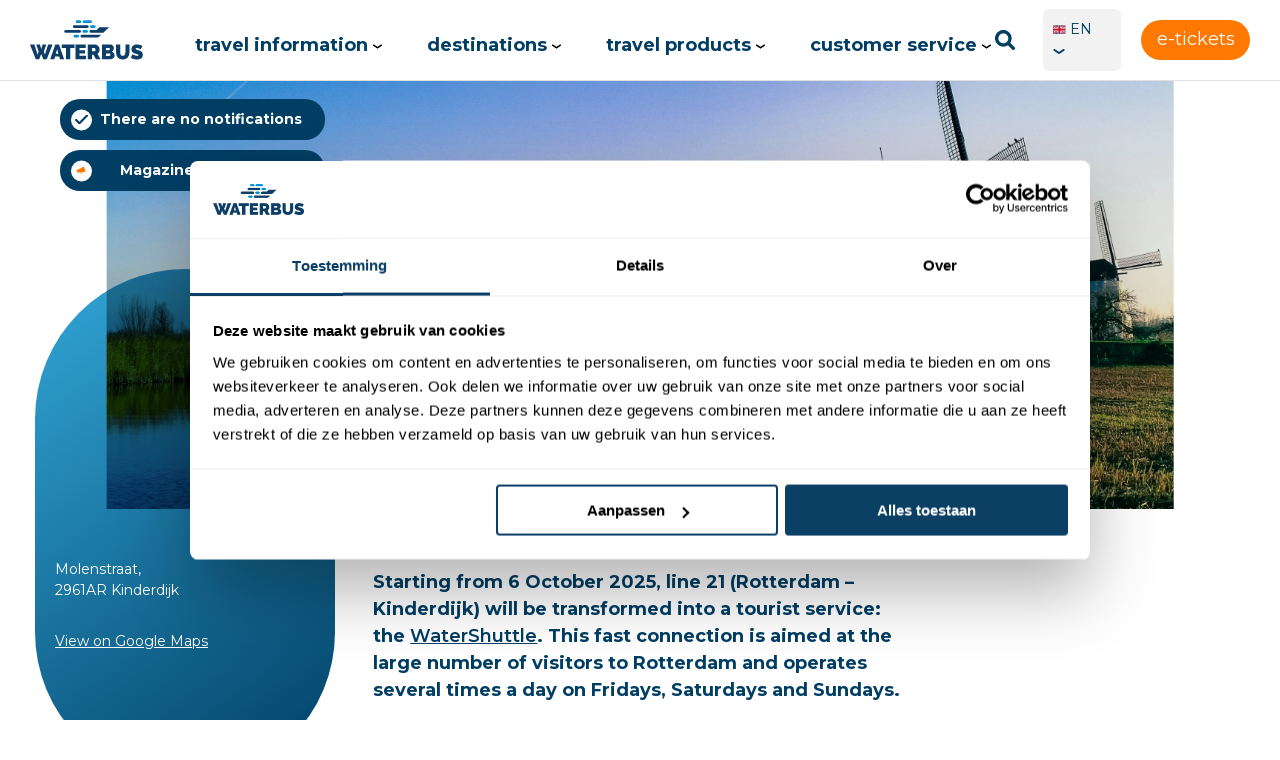

--- FILE ---
content_type: text/html; charset=UTF-8
request_url: https://www.waterbus.nl/en/stops/molenkade
body_size: 15218
content:
<!doctype html>
<html lang="en" dir="ltr">
    <head>
        <script src="//d2wy8f7a9ursnm.cloudfront.net/v5/bugsnag.min.js"></script>
    <script>
        window.bugsnagClient = bugsnag({
            apiKey: "3d0cb49a443921e0418347666724d75d",
            releaseStage: "production",
        });
    </script>

        <meta charset="utf-8" />
        <meta http-equiv="X-UA-Compatible" content="IE=edge" />
        <meta name="theme-color" content="#00d7d9">

        <title>Molenkade - Waterbus</title>
        <meta name="image" content="https://s3.eu-central-1.amazonaws.com/storage.waterbus.nl/storage/20251023152051/Kinderdijk-Molenkade-800x800.jpg" />
        <meta property="og:image" content="https://s3.eu-central-1.amazonaws.com/storage.waterbus.nl/storage/20251023152051/Kinderdijk-Molenkade-800x800.jpg" />
                    <meta name="description" content="Enjoy a relaxing boat trip from Rotterdam to Kinderdijk and discover the world-famous windmills. Travel with the WaterShuttle!" />
                <meta name="keywords" content="" />

        <meta name="viewport" content="width=device-width, initial-scale=1" />

        <link rel="apple-touch-icon" sizes="180x180" href="/build/img/fav-icon/apple-touch-icon.png">
        <link rel="icon" type="image/png" sizes="32x32" href="/build/img/fav-icon/favicon-32x32.png">
        <link rel="icon" type="image/png" sizes="16x16" href="/build/img/fav-icon/favicon-16x16.png">
        <link rel="manifest" href="/build/img/fav-icon/site.webmanifest">
        <link rel="mask-icon" href="/build/img/fav-icon/safari-pinned-tab.svg" color="#5bbad5">
        <link rel="shortcut icon" href="/build/img/fav-icon/favicon.ico">
        <meta name="msapplication-TileColor" content="#da532c">
        <meta name="msapplication-config" content="/build/img/fav-icon/browserconfig.xml">
        <meta name="theme-color" content="#ffffff">

        <link rel="stylesheet" href="/build/css/main.min.css?v=1765900407" type="text/css" />


        <script> (function(h,o,t,j,a,r){ h.hj=h.hj||function(){(h.hj.q=h.hj.q||[]).push(arguments)}; h._hjSettings={hjid:4970737,hjsv:6}; a=o.getElementsByTagName('head')[0]; r=o.createElement('script');r.async=1; r.src=t+h._hjSettings.hjid+j+h._hjSettings.hjsv; a.appendChild(r); })(window,document,'https://static.hotjar.com/c/hotjar-','.js?sv='); </script>
        <script>(function(w,d,s,l,i){w[l]=w[l]||[];w[l].push({'gtm.start':
new Date().getTime(),event:'gtm.js'});var f=d.getElementsByTagName(s)[0],
j=d.createElement(s),dl=l!='dataLayer'?'&l='+l:'';j.async=true;j.src=
'https://www.googletagmanager.com/gtm.js?id='+i+dl;f.parentNode.insertBefore(j,f);
})(window,document,'script','dataLayer','GTM-TSL9RP7');</script>

                    <!-- Start Visual Website Optimizer Asynchronous Code -->
            <script type='text/javascript'>
                var _vwo_code=(function(){
                    var account_id=290003,
                        settings_tolerance=2000,
                        library_tolerance=2500,
                        use_existing_jquery=false,
                        /* DO NOT EDIT BELOW THIS LINE */
                        f=false,d=document;return{use_existing_jquery:function(){return use_existing_jquery;},library_tolerance:function(){return library_tolerance;},finish:function(){if(!f){f=true;var a=d.getElementById('_vis_opt_path_hides');if(a)a.parentNode.removeChild(a);}},finished:function(){return f;},load:function(a){var b=d.createElement('script');b.src=a;b.type='text/javascript';b.innerText;b.onerror=function(){_vwo_code.finish();};d.getElementsByTagName('head')[0].appendChild(b);},init:function(){settings_timer=setTimeout('_vwo_code.finish()',settings_tolerance);var a=d.createElement('style'),b='body{opacity:0 !important;filter:alpha(opacity=0) !important;background:none !important;}',h=d.getElementsByTagName('head')[0];a.setAttribute('id','_vis_opt_path_hides');a.setAttribute('type','text/css');if(a.styleSheet)a.styleSheet.cssText=b;else a.appendChild(d.createTextNode(b));h.appendChild(a);this.load('//dev.visualwebsiteoptimizer.com/j.php?a='+account_id+'&u='+encodeURIComponent(d.URL)+'&r='+Math.random());return settings_timer;}};}());_vwo_settings_timer=_vwo_code.init();
            </script>
            <!-- End Visual Website Optimizer Asynchronous Code -->
            <!-- Hotjar Tracking Code  -->
            <script>
                (function(h,o,t,j,a,r){
                    h.hj=h.hj||function(){(h.hj.q=h.hj.q||[]).push(arguments)};
                    h._hjSettings={hjid:1092757,hjsv:6};
                    a=o.getElementsByTagName('head')[0];
                    r=o.createElement('script');r.async=1;
                    r.src=t+h._hjSettings.hjid+j+h._hjSettings.hjsv;
                    a.appendChild(r);
                })(window,document,'https://static.hotjar.com/c/hotjar-','.js?sv=');
            </script>
            </head>

    <body class="post">
        <noscript><iframe src="https://www.googletagmanager.com/ns.html?id=GTM-TSL9RP7"
height="0" width="0" style="display:none;visibility:hidden"></iframe></noscript>

        <svg class="svg-sprites" xmlns="http://www.w3.org/2000/svg">

    <symbol id="icon-facebook" viewBox="0 0 8 15.41"><path d="M5.19,15.41v-7H7.55L7.9,5.64H5.19V3.89c0-.79.22-1.33,1.36-1.33H8V.11A19.5,19.5,0,0,0,5.89,0,3.3,3.3,0,0,0,2.36,3.62v2H0V8.38H2.36v7Z" /></symbol>

    <symbol id="icon-instagram" viewBox="0 0 15.84 15.84"><path d="M15.79,4.66a5.85,5.85,0,0,0-.37-1.92,3.89,3.89,0,0,0-.91-1.4,3.88,3.88,0,0,0-1.4-.91A5.82,5.82,0,0,0,11.19,0c-.85,0-1.12,0-3.27,0S5.5,0,4.65,0A5.82,5.82,0,0,0,2.73.42a3.88,3.88,0,0,0-1.4.91,3.89,3.89,0,0,0-.91,1.4A5.85,5.85,0,0,0,0,4.66C0,5.5,0,5.77,0,7.92s0,2.42,0,3.27a5.85,5.85,0,0,0,.37,1.92,3.88,3.88,0,0,0,.91,1.4,3.87,3.87,0,0,0,1.4.91,5.82,5.82,0,0,0,1.92.37c.85,0,1.11,0,3.27,0s2.42,0,3.27,0a5.82,5.82,0,0,0,1.92-.37,4.06,4.06,0,0,0,2.32-2.32,5.85,5.85,0,0,0,.37-1.92c0-.84,0-1.11,0-3.27S15.83,5.5,15.79,4.66Zm-1.43,6.47a4.38,4.38,0,0,1-.27,1.47,2.46,2.46,0,0,1-.59.91,2.43,2.43,0,0,1-.91.59,4.35,4.35,0,0,1-1.47.27c-.83,0-1.08,0-3.2,0s-2.36,0-3.2,0a4.35,4.35,0,0,1-1.47-.27,2.43,2.43,0,0,1-.91-.59,2.46,2.46,0,0,1-.59-.91,4.38,4.38,0,0,1-.27-1.47c0-.84,0-1.09,0-3.2s0-2.36,0-3.2a4.4,4.4,0,0,1,.27-1.47,2.47,2.47,0,0,1,.59-.91,2.46,2.46,0,0,1,.91-.59,4.38,4.38,0,0,1,1.47-.27c.83,0,1.08,0,3.2,0s2.37,0,3.2,0a4.38,4.38,0,0,1,1.47.27,2.46,2.46,0,0,1,.91.59,2.47,2.47,0,0,1,.59.91,4.4,4.4,0,0,1,.27,1.47c0,.84,0,1.09,0,3.2S14.41,10.29,14.37,11.12Z" transform="translate(0 0)" /><path d="M7.92,3.85A4.07,4.07,0,1,0,12,7.92,4.07,4.07,0,0,0,7.92,3.85Zm0,6.71a2.64,2.64,0,1,1,2.64-2.64A2.64,2.64,0,0,1,7.92,10.56Z" transform="translate(0 0)" /><circle cx="12.15" cy="3.69" r="0.95" /></symbol>
    
    <symbol id="icon-linkedin" viewBox="0 0 16 15"><path d="M3.63542 4.87398V15H0.197916V4.87398H3.63542ZM3.85417 1.74728C3.86111 2.24455 3.68576 2.66008 3.32813 2.99387C2.97049 3.32766 2.5 3.49455 1.91667 3.49455H1.89583C1.32639 3.49455 0.868055 3.32766 0.520834 2.99387C0.173611 2.66008 0 2.24455 0 1.74728C0 1.24319 0.178819 0.825954 0.536458 0.495572C0.894097 0.16519 1.36111 0 1.9375 0C2.51389 0 2.97569 0.16519 3.32292 0.495572C3.67014 0.825954 3.84722 1.24319 3.85417 1.74728ZM16 9.19618V15H12.5729V9.58447C12.5729 8.86921 12.4323 8.30892 12.151 7.90361C11.8698 7.4983 11.4306 7.29564 10.8333 7.29564C10.3958 7.29564 10.0295 7.41315 9.73438 7.64816C9.43924 7.88317 9.21875 8.17439 9.07292 8.5218C8.99653 8.72616 8.95833 9.00204 8.95833 9.34946V15H5.53125C5.54514 12.282 5.55208 10.0783 5.55208 8.38896C5.55208 6.69959 5.54861 5.69142 5.54167 5.36444L5.53125 4.87398H8.95833V6.34537H8.9375C9.07639 6.12738 9.21875 5.93665 9.36458 5.77316C9.51042 5.60967 9.7066 5.43256 9.95313 5.24183C10.1997 5.05109 10.5017 4.90293 10.8594 4.79734C11.217 4.69176 11.6146 4.63896 12.0521 4.63896C13.2396 4.63896 14.1944 5.02555 14.9167 5.79871C15.6389 6.57187 16 7.70436 16 9.19618Z" /></symbol>

        
    <symbol id="icon-twitter" viewBox="0 0 14.57 11.84"><path d="M14.57,1.4a6,6,0,0,1-1.72.47A3,3,0,0,0,14.17.22a6,6,0,0,1-1.9.72A3,3,0,0,0,7.1,3a3.08,3.08,0,0,0,.08.68A8.49,8.49,0,0,1,1,.55a3,3,0,0,0-.41,1.5A3,3,0,0,0,1.94,4.54,2.94,2.94,0,0,1,.59,4.16v0A3,3,0,0,0,3,7.13a3.11,3.11,0,0,1-.79.1,3,3,0,0,1-.56-.05A3,3,0,0,0,4.42,9.26,6,6,0,0,1,.71,10.53a6.55,6.55,0,0,1-.71,0,8.46,8.46,0,0,0,4.58,1.34,8.44,8.44,0,0,0,8.5-8.5V2.95A6,6,0,0,0,14.57,1.4Z" /></symbol>

    <symbol id="icon-arrow" viewBox="0 0 12 12"><path d="M11.93,6.35A1,1,0,0,0,12,6h0a1,1,0,0,0-.07-.34l0-.1a1,1,0,0,0-.05-.11L8.5.45A1,1,0,0,0,6.83,1.55L9.13,5H1A1,1,0,0,0,1,7H9.13l-2.3,3.45A1,1,0,1,0,8.5,11.55l3.33-5a1,1,0,0,0,.05-.11Z"/></symbol>

    <symbol id="icon-search" viewBox="0 0 12 12">
        <path d="M11.7,10.3h0L9.17,7.75A5,5,0,1,0,7.75,9.17l2.54,2.54A1,1,0,0,0,11.7,10.3ZM5,8A3,3,0,1,1,8,5,3,3,0,0,1,5,8Z"/>
    </symbol>

    <symbol id="icon-down" viewBox="0 0 11.95 5.34"><path d="M6,8.67a1,1,0,0,1-.55-.17l-5-3.33A1,1,0,0,1,1.55,3.5L6,6.47l4.45-3a1,1,0,0,1,1.11,1.66l-5,3.33A1,1,0,0,1,6,8.67Z" transform="translate(-0.01 -3.33)"/></symbol>

    <symbol id="icon-stop" viewBox="0 0 12 9.92"><path d="M1.91,7.44H0v1H1.41V12h1V7.94A.5.5,0,0,0,1.91,7.44Z" transform="translate(0 -2.08)"/><path d="M10.7,5.66V3.58a.5.5,0,0,0-.5-.5h-1v-1h-4v1h-1a.5.5,0,0,0-.5.5v2L2,6l2,6h6l2-6ZM4.7,4.1h5V5.4L7.23,4.75l-2.49.6Z" transform="translate(0 -2.08)" /></symbol>

    <symbol id="icon-clock" viewBox="0 0 12 12"><path d="M10.24,1.76A6,6,0,1,0,12,6,6,6,0,0,0,10.24,1.76Zm-.7,7.78A5,5,0,1,1,11,6,5,5,0,0,1,9.54,9.54Z" transform="translate(0.01 0)" /><path d="M8.35,7.65,6.5,5.79V2a.5.5,0,0,0-1,0V6a.5.5,0,0,0,.15.35l2,2a.49.49,0,1,0,.7-.7Z" transform="translate(0.01 0)" /></symbol>

    <symbol id="icon-open" viewBox="0 0 11.96 10.01"><path d="M.23,11a.33.33,0,0,0,.36-.07,9.15,9.15,0,0,1,6.07-2.6v2.32a.33.33,0,0,0,.2.31L7,11a.33.33,0,0,0,.23-.1l4.65-4.65a.33.33,0,0,0,0-.47h0L7.23,1.12a.33.33,0,0,0-.57.24V3.69a7,7,0,0,0-6.64,7A.33.33,0,0,0,.23,11Z" transform="translate(-0.02 -1.02)"/></symbol>

    <symbol id="icon-bike" viewBox="0 0 27.68 16.7"><path d="M22.15,6.41a5.52,5.52,0,0,0-2.24.47l-2.28-4h1.18l.08,0,.09,0,.09-.07,1.21-1.19A.49.49,0,0,0,20.4,1a.58.58,0,0,0-.52-.35.52.52,0,0,0-.37.16l-1,1H17a.66.66,0,0,0-.46-.19.79.79,0,0,0-.68.39.66.66,0,0,0,0,.69l1.14,2H10.13l-.49-.9h1.11a.51.51,0,0,0,.53-.53.51.51,0,0,0-.53-.53H7.82a.51.51,0,0,0-.53.53.51.51,0,0,0,.53.53H8L8,3.9l.72,1.31a.65.65,0,0,0,0,.11L7.72,7a5.53,5.53,0,0,0-7.72,5,5.48,5.48,0,0,0,5.53,5.43A5.48,5.48,0,0,0,10.94,13l2.32,0,.19,0a.8.8,0,0,0,.63-.41l.06-.07,4-5.88.57,1a5.36,5.36,0,0,0-2,4.2,5.53,5.53,0,1,0,5.53-5.43ZM5.53,15.85A3.92,3.92,0,1,1,5.53,8,4,4,0,0,1,7,8.28L4.89,11.8a.66.66,0,0,0,0,.61.84.84,0,0,0,.06.11.7.7,0,0,0,.62.36L9.37,13A4,4,0,0,1,5.53,15.85Zm1.25-4.38L8.2,9a3.92,3.92,0,0,1,1.28,2.48Zm4.25.08A5.39,5.39,0,0,0,9,7.71l.57-1,2.66,4.84Zm2.46-.67-2.58-4.7h5.75Zm8.66,4.88a4,4,0,0,1-4-3.92A3.87,3.87,0,0,1,19.44,9l2.08,3.61a.67.67,0,0,0,.59.36.8.8,0,0,0,.68-.39.67.67,0,0,0,0-.7L20.68,8.21a4,4,0,0,1,1.48-.28,3.92,3.92,0,1,1,0,7.83Z" transform="translate(0 -0.67)" /></symbol>

    <symbol id="icon-calendar" viewBox="0 0 12.01 12.01"><path d="M12,7.78V4.14A4,4,0,0,0,8.15,0h-4A4,4,0,0,0,0,3.83Q0,4,0,4.16V7.82A4,4,0,0,0,3.81,12H7.92A4,4,0,0,0,12,8.09Q12,7.93,12,7.78ZM4.16,1H7.8A3,3,0,0,1,11,3.5H9.5V3a.5.5,0,0,0-1,0v.5H3.42V3a.5.5,0,0,0-1,0v.5H1.06A2.94,2.94,0,0,1,4.16,1ZM11,7.78A3,3,0,0,1,8.23,11H4.12A3.1,3.1,0,0,1,1,7.92s0-.07,0-.1V4.5H2.42V5a.5.5,0,0,0,1,0V4.5H8.5V5a.5.5,0,0,0,1,0V4.5H11Z" transform="translate(0 0.01)"/><path d="M3,6.5H3a.5.5,0,0,0,0,1H3a.5.5,0,0,0,0-1Z" transform="translate(0 0.01)"/><path d="M5,6.5H5a.5.5,0,0,0,0,1H5a.5.5,0,0,0,0-1Z" transform="translate(0 0.01)"/><path d="M7,6.5H7a.5.5,0,0,0,0,1H7a.5.5,0,0,0,0-1Z" transform="translate(0 0.01)"/><path d="M3,8.5H3a.5.5,0,0,0,0,1H3a.5.5,0,0,0,0-1Z" transform="translate(0 0.01)" /><path d="M5,8.5H5a.5.5,0,0,0,0,1H5a.5.5,0,0,0,0-1Z" transform="translate(0 0.01)" /><circle cx="7" cy="9.01" r="0.5"/><path d="M9.16,6.5h0a.5.5,0,0,0,0,1h0a.5.5,0,1,0,0-1Z" transform="translate(0 0.01)"/><path d="M9.12,8.5h0a.5.5,0,0,0,0,1h0a.5.5,0,1,0,0-1Z" transform="translate(0 0.01)" /></symbol>

    <symbol id="icon-transfer" viewBox="0 0 8 12.03"><path d="M10,4A2,2,0,1,0,7.46,5.92V9.38L5.65,11.13a.5.5,0,0,0,.7.72l2-1.89A.5.5,0,0,0,8.5,9.6V5.94A2,2,0,0,0,10,4ZM8,5A1,1,0,1,1,9,4,1,1,0,0,1,8,5Z" transform="translate(-2 0.04)" /><path d="M4.5,6.07V2.64L6.35.79a.5.5,0,0,0-.7-.71l-2,2a.5.5,0,0,0-.15.35V6.07a2,2,0,1,0,1,0ZM4,9A1,1,0,1,1,5,8,1,1,0,0,1,4,9Z" transform="translate(-2 0.04)" /></symbol>

    <symbol id="icon-bus" viewBox="0 0 16 18"><path d="M13.33,0H2.67A2.68,2.68,0,0,0,0,2.7V16.19H1.77V18H3.55V16.21h8.91V18h1.77V16.21H16V2.7A2.68,2.68,0,0,0,13.33,0ZM4.57,2h7.14V3.71H4.57Zm-2,12.29a.86.86,0,0,1-.86-.86.85.85,0,0,1,.86-.86.86.86,0,1,1,0,1.71Zm10.86,0a.86.86,0,1,1,.86-.86A.86.86,0,0,1,13.43,14.29Zm.86-3.43H1.71V5.43H14.29Z"/></symbol>

    <symbol id="icon-walk" viewBox="0 0 13.35 24.69"><path d="M13.31,10.75,11.2,9.14,9.33,5.41a3.44,3.44,0,0,0-3.69-.69L1.8,7.47a1.38,1.38,0,0,0-.54,1L.33,12.3a1,1,0,0,0,1,1.08c.6,0,.95-.48,1.06-1.13l.72-3.08L4.9,7.65,4.19,11.7a2.87,2.87,0,0,0,.08,1.42,2.54,2.54,0,0,1,.18,1L3.26,18.5.53,23a1.28,1.28,0,0,0,.89,1.71c.72.2,1.23-.27,1.66-1l2.67-4.07L7.1,15.89,9,19.08l.71,4.68a1.24,1.24,0,0,0,1.54.94A1.28,1.28,0,0,0,12.13,23l-.8-5.29L8.45,13.13a.93.93,0,0,1-.14-.74l.56-3.66a8.85,8.85,0,0,0,1.19,1.95l1.83,1.4c.36.38,1.09.62,1.47.26A1.11,1.11,0,0,0,13.31,10.75Z" transform="translate(-0.32 -0.09)" /><ellipse cx="8.72" cy="2.18" rx="2.02" ry="2.09" transform="translate(-0.57 1.51) rotate(-10.37)" /></symbol>

    <symbol id="icon-check" viewBox="0 0 12 9"><path id="Fill-1" d="M4,9.5a1,1,0,0,1-.71-.29l-3-3A1,1,0,0,1,1.71,4.79L4,7.09,10.29.79a1,1,0,0,1,1.41,1.41l-7,7A1,1,0,0,1,4,9.5" transform="translate(0 -0.5)" /></symbol>

    <symbol id="icon-close" viewBox="0 0 20 20"><path d="M12.83,10l6.59-6.59A2,2,0,0,0,16.58.59L10,7.17,3.41.59A2,2,0,1,0,.58,3.42L7.17,10,.58,16.59a2,2,0,0,0,2.83,2.83L10,12.83l6.59,6.59a2,2,0,0,0,2.83-2.83Z" /></symbol>

    <!-- icon has multiple colors -->
    <symbol id="icon-next-button" viewBox="0 0 24 24"><circle cx="12" cy="12" r="12" style="fill:#f2f2f2"/><circle cx="12" cy="12" r="11.5" style="fill:none;stroke:#e0e0e0"/><polyline points="10.84 6.52 15 12.26 10.84 18" style="fill:none;stroke:#012169;stroke-linecap:round;stroke-linejoin:round;stroke-width:2px"/></symbol>

    <!-- icon has multiple colors -->
    <symbol id="icon-previous-button" viewBox="0 0 24 24"><circle cx="12" cy="12" r="12" style="fill:#f2f2f2"/><circle cx="12" cy="12" r="11.5" style="fill:none;stroke:#e0e0e0"/><polyline points="13.16 17.48 9 11.74 13.16 6" style="fill:none;stroke:#012169;stroke-linecap:round;stroke-linejoin:round;stroke-width:2px"/></symbol>

    <symbol id="icon-alert" viewBox="0 0 16 12">
        <path d="M4.656 7.577l.307 1.146c.137.511.694.807 1.244.66l2.227-.597c.55-.147.885-.682.747-1.194l-.024-.09 2.972-.026a.426.426 0 0 0 .327-.149.366.366 0 0 0 .078-.332l-1.8-6.717a.366.366 0 0 0-.233-.25.428.428 0 0 0-.359.034L3.831 3.654l-1.263.339C1.42 4.3.723 5.415 1.008 6.483c.138.512.488.946.976 1.204.486.258 1.069.32 1.62.172l1.052-.282zm3.867.192a.31.31 0 0 1-.04.245.354.354 0 0 1-.21.153l-2.226.596c-.184.05-.37-.049-.415-.22l-.273-1.02 3.098-.018.066.264z"/>
    </symbol>

    <symbol id="icon-reset" viewBox="0 0 20 20">
        <path d="M20 9.995a.909.909 0 1 1-1.818 0c0-2.186-.85-4.24-2.397-5.785-3.19-3.19-8.381-3.19-11.572 0l-.376.376h2.305a.909.909 0 1 1 0 1.818h-4.5a.909.909 0 0 1-.909-.909V.996a.909.909 0 1 1 1.818 0v2.305l.377-.377c3.9-3.899 10.243-3.899 14.142 0A9.93 9.93 0 0 1 20 9.994zm-1.642 3.59h-4.5a.909.909 0 1 0 0 1.818h2.305l-.376.377c-3.191 3.19-8.381 3.19-11.572 0a8.121 8.121 0 0 1-2.397-5.785.909.909 0 1 0-1.818 0c0 2.67 1.04 5.182 2.93 7.072A9.97 9.97 0 0 0 10 19.99c2.56 0 5.123-.975 7.07-2.925l.377-.376v2.304a.909.909 0 1 0 1.818 0v-4.499a.908.908 0 0 0-.907-.909z" fill-rule="nonzero"/>
    </symbol>

    <symbol id="icon-dagkaart" viewBox="0 0 60 60">
        <g transform="translate(12 13)">
            <path d="M30.8463158,3.47472527 L29.8989474,3.47472527 L29.8989474,6.01538462 C29.8989474,7.92087912 28.3073684,9.49010989 26.3747368,9.49010989 L24.1389474,9.49010989 C22.2063158,9.49010989 20.6147368,7.92087912 20.6147368,6.01538462 L20.6147368,3.47472527 L15.3473684,3.47472527 L15.3473684,6.01538462 C15.3473684,7.92087912 13.7557895,9.49010989 11.8231579,9.49010989 L9.62526316,9.49010989 C7.69263158,9.49010989 6.10105263,7.92087912 6.10105263,6.01538462 L6.10105263,3.47472527 L5.15368421,3.47472527 C2.31157895,3.47472527 0,5.75384615 0,8.55604396 L0,28.5824176 C0,31.3846154 2.31157895,33.6637363 5.15368421,33.6637363 L30.8463158,33.6637363 C33.6884211,33.6637363 36,31.3846154 36,28.5824176 L36,8.55604396 C36,5.75384615 33.6884211,3.47472527 30.8463158,3.47472527 Z M32.2484211,28.6197802 C32.2484211,29.4043956 31.6042105,30.0021978 30.8463158,30.0021978 L5.15368421,30.0021978 C4.35789474,30.0021978 3.75157895,29.367033 3.75157895,28.6197802 L3.75157895,14.421978 L32.2484211,14.421978 L32.2484211,28.6197802 L32.2484211,28.6197802 Z"/>
            <path d="M9.62526316 7.17362637L11.8610526 7.17362637C12.5052632 7.17362637 13.0357895 6.65054945 13.0357895 6.01538462L13.0357895 1.15824176C13.0357895.523076923 12.5052632 0 11.8610526 0L9.62526316 0C8.98105263 0 8.45052632.523076923 8.45052632 1.15824176L8.45052632 6.01538462C8.45052632 6.65054945 8.98105263 7.17362637 9.62526316 7.17362637zM24.1768421 7.17362637L26.4126316 7.17362637C27.0568421 7.17362637 27.5873684 6.65054945 27.5873684 6.01538462L27.5873684 1.15824176C27.5873684.523076923 27.0568421 0 26.4126316 0L24.1768421 0C23.5326316 0 23.0021053.523076923 23.0021053 1.15824176L23.0021053 6.01538462C23.0021053 6.65054945 23.5326316 7.17362637 24.1768421 7.17362637z"/>
        </g>
    </symbol>

    <symbol id="icon-enkele-reis-retour" viewBox="0 0 60 60">
        <path fill="#FFF" d="M31.3096224 4.35402611L9.88044313 4.35402611C9.77718882 4.35401653 9.67932604 4.30905118 9.61355328 4.23139732 9.54778053 4.15374345 9.52096101 4.05150402 9.5404115 3.95257156L10.2009886.5908552C10.254545.402835809 10.1823668.202171619 10.0201254.0880337252 9.85788401-.0261041683 9.63993485-.0295465208 9.4739915.0794079272L.243162041 6.79046247C.0901498701 6.901711 0 7.0769429 0 7.26311702 0 7.44929114.0901498701 7.62452304.243162041 7.73577156L9.47397659 14.4467097C9.63991759 14.5556825 9.85787863 14.552249 10.020127 14.4381062 10.1823753 14.3239634 10.2545487 14.1232855 10.2009737 13.9352625L9.5404115 10.5736625C9.52096101 10.47473 9.54778053 10.3724906 9.61355328 10.2948367 9.67932604 10.2171829 9.77718882 10.1722175 9.88044313 10.1722079L31.3096224 10.1722079C32.1329647 10.1721196 32.8003675 9.52092327 32.8003675 8.71766247L32.8003675 5.80857156C32.8003675 5.00531077 32.1329647 4.35411447 31.3096224 4.35402611zM4.4764344 21.8085716L25.9013944 21.8085716C26.0046506 21.8085672 26.1025169 21.7636033 26.1682908 21.685948 26.2340647 21.6082928 26.2608822 21.5060503 26.241426 21.407117L25.580849 18.0454007C25.5272925 17.8573813 25.5994707 17.6567171 25.7617121 17.5425792 25.9239535 17.4284413 26.1419027 17.4249989 26.307846 17.5339534L35.5386755 24.2449788C35.6916877 24.3562274 35.7818375 24.5314593 35.7818375 24.7176334 35.7818375 24.9038075 35.6916877 25.0790394 35.5386755 25.1902879L26.307861 31.9012261C26.1419199 32.0101989 25.9239589 32.0067654 25.7617106 31.8926226 25.5994623 31.7784798 25.5272888 31.5778018 25.5808639 31.3897788L26.2415006 28.0282079C26.2609535 27.929263 26.2341247 27.8270109 26.1683351 27.7493541 26.1025454 27.6716974 26.0046618 27.6267413 25.9013944 27.6267534L4.4764344 27.6267534C4.08104445 27.6267302 3.70185807 27.4734709 3.42229193 27.2006907 3.14272579 26.9279105 2.98570422 26.5579542 2.98570422 26.1722079L2.98570422 23.263117C2.98570422 22.8773707 3.14272579 22.5074144 3.42229193 22.2346342 3.70185807 21.961854 4.08104445 21.8085947 4.4764344 21.8085716z" transform="translate(12 14)"/>
    </symbol>

    <symbol id="icon-gezinskaart" viewBox="0 0 60 60">
        <g transform="translate(14 11)">
            <ellipse cx="11.965" cy="4.333" rx="4.267" ry="4.333"/>
            <ellipse cx="23.342" cy="4.333" rx="4.267" ry="4.333"/>
            <path d="M29.7424302,10.8333333 L27.6090968,10.8333333 L19.0757635,10.8333333 C18.2935413,10.8333333 17.6535413,11.4833333 17.6535413,12.2777778 C17.6535413,11.4833333 17.0135413,10.8333333 16.2313191,10.8333333 L10.6135413,10.8333333 L7.69798574,10.8333333 L6.2046524,10.8333333 L6.2046524,10.8333333 C5.35131907,10.8333333 4.49798574,11.3388889 4.21354129,12.2777778 C4.21354129,12.2777778 4.21354129,12.2777778 4.21354129,12.2777778 L0.0890968471,23.8333333 C-0.195347597,24.5555556 0.231319069,25.4222222 0.94243018,25.7111111 C1.0846524,25.7833333 1.29798574,25.7833333 1.44020796,25.7833333 C2.00909685,25.7833333 2.57798574,25.4222222 2.79131907,24.8444444 L5.92020796,16.0333333 L5.92020796,16.0333333 C6.06243018,15.6722222 6.48909685,15.4555556 6.8446524,15.6 C7.20020796,15.7444444 7.41354129,16.1777778 7.27131907,16.5388889 L2.86243018,28.8888889 L7.69798574,28.8888889 L7.69798574,37.5555556 C7.69798574,38.35 8.33798574,39 9.12020796,39 L14.8090968,39 L14.8090968,36.2555556 L12.6757635,36.2555556 L14.8090968,29.5388889 L10.8268746,25.4944444 C10.6846524,25.35 10.6135413,25.1333333 10.5424302,24.9888889 L10.5424302,24.5555556 C10.6135413,24.3388889 10.6846524,24.1222222 10.8268746,23.9777778 C11.2535413,23.5444444 11.8935413,23.5444444 12.320208,23.9777778 L15.0935413,26.7944444 L17.6535413,26.7944444 L20.2135413,26.7944444 L22.9868746,23.9777778 C23.4135413,23.5444444 24.0535413,23.5444444 24.480208,23.9777778 C24.9068746,24.4111111 24.9068746,25.0611111 24.480208,25.4944444 L20.4979857,29.5388889 L22.6313191,36.2555556 L20.4979857,36.2555556 L20.4979857,39 L26.1868746,39 C26.9690968,39 27.6090968,38.35 27.6090968,37.5555556 L27.6090968,15.8888889 C27.6090968,15.4555556 27.8935413,15.1666667 28.320208,15.1666667 C28.7468746,15.1666667 29.0313191,15.4555556 29.0313191,15.8888889 L29.0313191,25.2777778 C29.0313191,26.0722222 29.6713191,26.7222222 30.4535413,26.7222222 C31.2357635,26.7222222 31.8757635,26.0722222 31.8757635,25.2777778 L31.8757635,13 C31.8757635,13 31.8757635,13 31.8757635,13 C31.8757635,11.7722222 30.9513191,10.8333333 29.7424302,10.8333333 Z M17.6535413,25.2777778 C15.9468746,25.2777778 14.5246524,23.8333333 14.5246524,22.1 C14.5246524,20.3666667 15.9468746,18.9222222 17.6535413,18.9222222 C19.360208,18.9222222 20.7824302,20.3666667 20.7824302,22.1 C20.7824302,23.8333333 19.360208,25.2777778 17.6535413,25.2777778 Z"/>
            <polygon points="16.942 36.256 16.942 38.783 16.942 39 18.365 39 18.365 38.783 18.365 36.256 17.654 36.256"/>
        </g>
    </symbol>

    <symbol id="icon-werelderfgoed-kinderdijk-entree-vervoer" viewBox="0 0 60 60">
        <g transform="translate(14 11)">
            <path d="M20.6613,17.8147021 L20.6514,17.8147021 C20.2063125,15.2651809 18.729975,13.5977234 16.398525,13.5977234 C14.065425,13.5977234 12.695925,15.1581383 12.1473,17.8147021 L12.13575,17.8147021 L11.6391,20.3036489 L21.15795,20.3036489 L20.6613,17.8147021 Z"/>
            <polygon points="16.664 13.965 13.885 16.76 0 4.778 4.752 0"/>
            <polygon points="16.133 19.022 18.912 16.226 32.797 28.208 28.045 32.987"/>
            <polygon points="18.912 16.76 16.133 13.965 28.045 0 32.797 4.778"/>
            <polygon points="13.885 16.226 16.664 19.022 4.752 32.987 0 28.208"/>
            <path d="M20.9125125,19.074734 L11.8845375,19.074734 L8.650125,38.7792766 L13.793175,38.7792766 C13.793175,34.3303723 14.1895875,34.2299681 16.398525,34.2299681 C18.6074625,34.2299681 19.003875,34.3303723 19.003875,38.7792766 L24.146925,38.7792766 L20.9125125,19.074734 Z"/>
            <ellipse cx="16.399" cy="16.95" rx="1" ry="1"/>
        </g>
    </symbol>

    <symbol id="icon-day-ticket" viewBox="0 0 60 60">
        <g transform="translate(12 13)">
            <path d="M30.8463158,3.47472527 L29.8989474,3.47472527 L29.8989474,6.01538462 C29.8989474,7.92087912 28.3073684,9.49010989 26.3747368,9.49010989 L24.1389474,9.49010989 C22.2063158,9.49010989 20.6147368,7.92087912 20.6147368,6.01538462 L20.6147368,3.47472527 L15.3473684,3.47472527 L15.3473684,6.01538462 C15.3473684,7.92087912 13.7557895,9.49010989 11.8231579,9.49010989 L9.62526316,9.49010989 C7.69263158,9.49010989 6.10105263,7.92087912 6.10105263,6.01538462 L6.10105263,3.47472527 L5.15368421,3.47472527 C2.31157895,3.47472527 0,5.75384615 0,8.55604396 L0,28.5824176 C0,31.3846154 2.31157895,33.6637363 5.15368421,33.6637363 L30.8463158,33.6637363 C33.6884211,33.6637363 36,31.3846154 36,28.5824176 L36,8.55604396 C36,5.75384615 33.6884211,3.47472527 30.8463158,3.47472527 Z M32.2484211,28.6197802 C32.2484211,29.4043956 31.6042105,30.0021978 30.8463158,30.0021978 L5.15368421,30.0021978 C4.35789474,30.0021978 3.75157895,29.367033 3.75157895,28.6197802 L3.75157895,14.421978 L32.2484211,14.421978 L32.2484211,28.6197802 L32.2484211,28.6197802 Z"/>
            <path d="M9.62526316 7.17362637L11.8610526 7.17362637C12.5052632 7.17362637 13.0357895 6.65054945 13.0357895 6.01538462L13.0357895 1.15824176C13.0357895.523076923 12.5052632 0 11.8610526 0L9.62526316 0C8.98105263 0 8.45052632.523076923 8.45052632 1.15824176L8.45052632 6.01538462C8.45052632 6.65054945 8.98105263 7.17362637 9.62526316 7.17362637zM24.1768421 7.17362637L26.4126316 7.17362637C27.0568421 7.17362637 27.5873684 6.65054945 27.5873684 6.01538462L27.5873684 1.15824176C27.5873684.523076923 27.0568421 0 26.4126316 0L24.1768421 0C23.5326316 0 23.0021053.523076923 23.0021053 1.15824176L23.0021053 6.01538462C23.0021053 6.65054945 23.5326316 7.17362637 24.1768421 7.17362637z"/>
        </g>
    </symbol>

    <symbol id="icon-single-and-return-tickets" viewBox="0 0 60 60">
        <path fill="#FFF" d="M31.3096224 4.35402611L9.88044313 4.35402611C9.77718882 4.35401653 9.67932604 4.30905118 9.61355328 4.23139732 9.54778053 4.15374345 9.52096101 4.05150402 9.5404115 3.95257156L10.2009886.5908552C10.254545.402835809 10.1823668.202171619 10.0201254.0880337252 9.85788401-.0261041683 9.63993485-.0295465208 9.4739915.0794079272L.243162041 6.79046247C.0901498701 6.901711 0 7.0769429 0 7.26311702 0 7.44929114.0901498701 7.62452304.243162041 7.73577156L9.47397659 14.4467097C9.63991759 14.5556825 9.85787863 14.552249 10.020127 14.4381062 10.1823753 14.3239634 10.2545487 14.1232855 10.2009737 13.9352625L9.5404115 10.5736625C9.52096101 10.47473 9.54778053 10.3724906 9.61355328 10.2948367 9.67932604 10.2171829 9.77718882 10.1722175 9.88044313 10.1722079L31.3096224 10.1722079C32.1329647 10.1721196 32.8003675 9.52092327 32.8003675 8.71766247L32.8003675 5.80857156C32.8003675 5.00531077 32.1329647 4.35411447 31.3096224 4.35402611zM4.4764344 21.8085716L25.9013944 21.8085716C26.0046506 21.8085672 26.1025169 21.7636033 26.1682908 21.685948 26.2340647 21.6082928 26.2608822 21.5060503 26.241426 21.407117L25.580849 18.0454007C25.5272925 17.8573813 25.5994707 17.6567171 25.7617121 17.5425792 25.9239535 17.4284413 26.1419027 17.4249989 26.307846 17.5339534L35.5386755 24.2449788C35.6916877 24.3562274 35.7818375 24.5314593 35.7818375 24.7176334 35.7818375 24.9038075 35.6916877 25.0790394 35.5386755 25.1902879L26.307861 31.9012261C26.1419199 32.0101989 25.9239589 32.0067654 25.7617106 31.8926226 25.5994623 31.7784798 25.5272888 31.5778018 25.5808639 31.3897788L26.2415006 28.0282079C26.2609535 27.929263 26.2341247 27.8270109 26.1683351 27.7493541 26.1025454 27.6716974 26.0046618 27.6267413 25.9013944 27.6267534L4.4764344 27.6267534C4.08104445 27.6267302 3.70185807 27.4734709 3.42229193 27.2006907 3.14272579 26.9279105 2.98570422 26.5579542 2.98570422 26.1722079L2.98570422 23.263117C2.98570422 22.8773707 3.14272579 22.5074144 3.42229193 22.2346342 3.70185807 21.961854 4.08104445 21.8085947 4.4764344 21.8085716z" transform="translate(12 14)"/>
    </symbol>

    <symbol id="icon-family-ticket" viewBox="0 0 60 60">
        <g transform="translate(14 11)">
            <ellipse cx="11.965" cy="4.333" rx="4.267" ry="4.333"/>
            <ellipse cx="23.342" cy="4.333" rx="4.267" ry="4.333"/>
            <path d="M29.7424302,10.8333333 L27.6090968,10.8333333 L19.0757635,10.8333333 C18.2935413,10.8333333 17.6535413,11.4833333 17.6535413,12.2777778 C17.6535413,11.4833333 17.0135413,10.8333333 16.2313191,10.8333333 L10.6135413,10.8333333 L7.69798574,10.8333333 L6.2046524,10.8333333 L6.2046524,10.8333333 C5.35131907,10.8333333 4.49798574,11.3388889 4.21354129,12.2777778 C4.21354129,12.2777778 4.21354129,12.2777778 4.21354129,12.2777778 L0.0890968471,23.8333333 C-0.195347597,24.5555556 0.231319069,25.4222222 0.94243018,25.7111111 C1.0846524,25.7833333 1.29798574,25.7833333 1.44020796,25.7833333 C2.00909685,25.7833333 2.57798574,25.4222222 2.79131907,24.8444444 L5.92020796,16.0333333 L5.92020796,16.0333333 C6.06243018,15.6722222 6.48909685,15.4555556 6.8446524,15.6 C7.20020796,15.7444444 7.41354129,16.1777778 7.27131907,16.5388889 L2.86243018,28.8888889 L7.69798574,28.8888889 L7.69798574,37.5555556 C7.69798574,38.35 8.33798574,39 9.12020796,39 L14.8090968,39 L14.8090968,36.2555556 L12.6757635,36.2555556 L14.8090968,29.5388889 L10.8268746,25.4944444 C10.6846524,25.35 10.6135413,25.1333333 10.5424302,24.9888889 L10.5424302,24.5555556 C10.6135413,24.3388889 10.6846524,24.1222222 10.8268746,23.9777778 C11.2535413,23.5444444 11.8935413,23.5444444 12.320208,23.9777778 L15.0935413,26.7944444 L17.6535413,26.7944444 L20.2135413,26.7944444 L22.9868746,23.9777778 C23.4135413,23.5444444 24.0535413,23.5444444 24.480208,23.9777778 C24.9068746,24.4111111 24.9068746,25.0611111 24.480208,25.4944444 L20.4979857,29.5388889 L22.6313191,36.2555556 L20.4979857,36.2555556 L20.4979857,39 L26.1868746,39 C26.9690968,39 27.6090968,38.35 27.6090968,37.5555556 L27.6090968,15.8888889 C27.6090968,15.4555556 27.8935413,15.1666667 28.320208,15.1666667 C28.7468746,15.1666667 29.0313191,15.4555556 29.0313191,15.8888889 L29.0313191,25.2777778 C29.0313191,26.0722222 29.6713191,26.7222222 30.4535413,26.7222222 C31.2357635,26.7222222 31.8757635,26.0722222 31.8757635,25.2777778 L31.8757635,13 C31.8757635,13 31.8757635,13 31.8757635,13 C31.8757635,11.7722222 30.9513191,10.8333333 29.7424302,10.8333333 Z M17.6535413,25.2777778 C15.9468746,25.2777778 14.5246524,23.8333333 14.5246524,22.1 C14.5246524,20.3666667 15.9468746,18.9222222 17.6535413,18.9222222 C19.360208,18.9222222 20.7824302,20.3666667 20.7824302,22.1 C20.7824302,23.8333333 19.360208,25.2777778 17.6535413,25.2777778 Z"/>
            <polygon points="16.942 36.256 16.942 38.783 16.942 39 18.365 39 18.365 38.783 18.365 36.256 17.654 36.256"/>
        </g>
    </symbol>

    <symbol id="icon-unesco-world-heritage-kinderdijk-entrance-transport" viewBox="0 0 60 60">
        <g transform="translate(14 11)">
            <path d="M20.6613,17.8147021 L20.6514,17.8147021 C20.2063125,15.2651809 18.729975,13.5977234 16.398525,13.5977234 C14.065425,13.5977234 12.695925,15.1581383 12.1473,17.8147021 L12.13575,17.8147021 L11.6391,20.3036489 L21.15795,20.3036489 L20.6613,17.8147021 Z"/>
            <polygon points="16.664 13.965 13.885 16.76 0 4.778 4.752 0"/>
            <polygon points="16.133 19.022 18.912 16.226 32.797 28.208 28.045 32.987"/>
            <polygon points="18.912 16.76 16.133 13.965 28.045 0 32.797 4.778"/>
            <polygon points="13.885 16.226 16.664 19.022 4.752 32.987 0 28.208"/>
            <path d="M20.9125125,19.074734 L11.8845375,19.074734 L8.650125,38.7792766 L13.793175,38.7792766 C13.793175,34.3303723 14.1895875,34.2299681 16.398525,34.2299681 C18.6074625,34.2299681 19.003875,34.3303723 19.003875,38.7792766 L24.146925,38.7792766 L20.9125125,19.074734 Z"/>
            <ellipse cx="16.399" cy="16.95" rx="1" ry="1"/>
        </g>
    </symbol>

    <symbol viewBox="0 0 8 20" id="person">
        <g id="Design" stroke="none" stroke-width="1" fill="none" fill-rule="evenodd">
            <g id="Crowdedness-change" transform="translate(-744.000000, -183.000000)" fill="currentColor">
                <g id="Group-4" transform="translate(240.000000, 105.000000)">
                    <g id="Group-6" transform="translate(420.000000, 0.000000)">
                        <g id="Group-8" transform="translate(19.000000, 76.000000)">
                            <g id="icon-/-person" transform="translate(57.000000, 0.000000)">
                                <path d="M14.1,6 C14.9284271,6 15.6,6.67157288 15.6,7.5 L15.6,13.25 C15.6,13.6642136 15.2642136,14 14.85,14 L13.999,14 L14,21.25 C14,21.6642136 13.6642136,22 13.25,22 L10.75,22 C10.3357864,22 10,21.6642136 10,21.25 L9.999,14 L9.15,14 C8.73578644,14 8.4,13.6642136 8.4,13.25 L8.4,7.5 C8.4,6.67157288 9.07157288,6 9.9,6 L14.1,6 Z M12,2 C13.1045695,2 14,2.8954305 14,4 C14,5.1045695 13.1045695,6 12,6 C10.8954305,6 10,5.1045695 10,4 C10,2.8954305 10.8954305,2 12,2 Z" id="Combined-Shape"></path>
                            </g>
                        </g>
                    </g>
                </g>
            </g>
        </g>
    </symbol>

</svg>

        <div class="page-container">

            <!-- put page navigation element here -->

            <nav id="page-navigation-waterbus">

    <div class="page-navigation-inner">

        <div class="row">

            <div class="branding">
                <a href="https://www.waterbus.nl/en">
                    <svg width="293" height="102" viewBox="0 0 293 102" fill="none" xmlns="http://www.w3.org/2000/svg"><path d="M16.15 62.74h9.67l3.35 11.83 3.4-11.83h9.67l-6.32 18.31 2.75 7.99 8.26-26.3h11.45l-15.01 38.34h-8.75l-5.45-13.72-5.4 13.72h-8.75L0 62.74h11.39l8.32 26.3 2.65-7.99-6.21-18.31ZM75.22 62.74l13.28 38.34H77.81l-2.32-7.51H65.28l-2.27 7.51H52.26L65.6 62.74h9.62Zm-1.4 23.81-3.4-11.88-3.56 11.88h6.97-.01ZM115.07 71.92h-11.02v29.16H93.52V71.92H82.45v-9.18h32.62v9.18ZM145.15 91.9v9.18h-27.32V62.74h26.84v9.18h-16.31v5.4h13.93v8.53h-13.93v6.05h16.79ZM150.06 101.08V62.74h17.6c1.87 0 3.6.39 5.18 1.16 1.58.78 2.94 1.78 4.08 3.02 1.13 1.24 2.02 2.67 2.67 4.27.65 1.6.97 3.21.97 4.83 0 2.23-.49 4.31-1.46 6.24a12.71 12.71 0 0 1-4.05 4.73l8.1 14.09h-11.88l-6.75-11.77h-3.94v11.77h-10.53.01Zm10.53-20.95h6.64c.65 0 1.25-.36 1.81-1.08.56-.72.84-1.73.84-3.02s-.32-2.35-.97-3.05c-.65-.7-1.3-1.05-1.94-1.05h-6.37v8.21l-.01-.01ZM219.13 91.25c0 1.73-.36 3.21-1.08 4.46a8.75 8.75 0 0 1-2.97 3.05c-1.26.79-2.73 1.38-4.4 1.75-1.67.37-3.45.57-5.32.57h-18.85V62.74h22.25c1.33 0 2.54.29 3.62.86 1.08.58 2 1.32 2.75 2.24.75.92 1.34 1.96 1.75 3.13.41 1.17.62 2.37.62 3.59 0 1.8-.46 3.52-1.38 5.16-.92 1.64-2.29 2.87-4.13 3.7 2.2.65 3.93 1.77 5.21 3.38 1.28 1.6 1.92 3.75 1.92 6.45h.01ZM197.04 71.7v5.89h7.18c.72 0 1.38-.2 1.97-.59.59-.4.89-1.19.89-2.38 0-1.04-.25-1.79-.76-2.24-.5-.45-1.1-.67-1.78-.67h-7.51l.01-.01Zm11.39 17.39c0-.94-.25-1.72-.76-2.35-.5-.63-1.15-.95-1.94-.95h-8.69v6.43h8.32c.86 0 1.59-.27 2.19-.81.59-.54.89-1.31.89-2.32h-.01ZM240.51 92.06c1.22 0 2.27-.27 3.13-.81.86-.54 1.57-1.25 2.11-2.13.54-.88.94-1.9 1.19-3.05s.38-2.36.38-3.62V62.74h10.53v19.71c0 2.66-.34 5.16-1.03 7.48-.68 2.32-1.75 4.33-3.19 6.02-1.44 1.69-3.25 3.02-5.43 4-2.18.97-4.74 1.46-7.7 1.46s-5.68-.51-7.86-1.54c-2.18-1.03-3.97-2.4-5.37-4.13s-2.43-3.73-3.08-6.02c-.65-2.29-.97-4.71-.97-7.26V62.75h10.53v19.71c0 1.26.13 2.48.38 3.64.25 1.17.65 2.2 1.19 3.08a6.36 6.36 0 0 0 2.08 2.11c.84.52 1.88.78 3.1.78l.01-.01ZM287.11 75.27c-1.08-.65-2.2-1.22-3.35-1.73-.97-.43-2.06-.84-3.27-1.21-1.21-.38-2.39-.57-3.54-.57-.94 0-1.68.14-2.24.43-.56.29-.84.78-.84 1.46 0 .5.16.92.49 1.24.32.32.79.62 1.4.89.61.27 1.36.53 2.24.78.88.25 1.88.56 3 .92 1.76.54 3.36 1.13 4.78 1.78 1.42.65 2.64 1.41 3.64 2.29 1.01.88 1.78 1.95 2.32 3.21.54 1.26.81 2.79.81 4.59 0 2.3-.42 4.24-1.27 5.8-.85 1.57-1.96 2.82-3.35 3.75-1.39.94-2.95 1.61-4.7 2.03-1.75.41-3.5.62-5.27.62-1.4 0-2.84-.11-4.32-.32-1.48-.21-2.94-.52-4.4-.92-1.46-.4-2.86-.86-4.21-1.4a26.14 26.14 0 0 1-3.75-1.84l4.54-9.23c1.26.79 2.57 1.5 3.94 2.11 1.15.54 2.46 1.03 3.92 1.46 1.46.43 2.94.65 4.46.65 1.15 0 1.95-.15 2.4-.46.45-.31.67-.71.67-1.22 0-.54-.23-1-.67-1.38-.45-.38-1.07-.71-1.86-1-.79-.29-1.7-.58-2.73-.86-1.03-.29-2.12-.63-3.27-1.03-1.69-.58-3.15-1.2-4.37-1.86-1.22-.67-2.23-1.42-3.02-2.27a8.212 8.212 0 0 1-1.76-2.89c-.38-1.08-.57-2.32-.57-3.73 0-2.12.39-4 1.16-5.62.77-1.62 1.83-2.97 3.16-4.05 1.33-1.08 2.85-1.9 4.56-2.46 1.71-.56 3.52-.84 5.43-.84 1.4 0 2.77.13 4.1.41 1.33.27 2.62.61 3.86 1.03 1.24.41 2.4.86 3.48 1.35 1.08.49 2.05.94 2.92 1.38l-4.54 8.69.02.02ZM128.64 25.02H92.42a3.62 3.62 0 1 0 0 7.24h36.22a3.62 3.62 0 0 0 0-7.24ZM148.51 12.49h-33.8a3.62 3.62 0 0 0 0 7.24h33.8a3.62 3.62 0 0 0 0-7.24Z" fill="#0D3E67"/><path d="M166.31 12.49h-7.25a3.62 3.62 0 0 0 0 7.24h7.25a3.62 3.62 0 0 0 0-7.24ZM129.58 0h-7.25a3.62 3.62 0 0 0 0 7.24h7.25a3.62 3.62 0 0 0 0-7.24ZM146.68 25.02h-7.25a3.62 3.62 0 0 0 0 7.24h7.25a3.62 3.62 0 0 0 0-7.24ZM123.72 37.54h-7.25a3.62 3.62 0 0 0 0 7.24h7.25a3.62 3.62 0 0 0 0-7.24Z" fill="#0093D3"/><path d="M134.65 44.78c-2 0-3.62-1.62-3.62-3.62s1.62-3.62 3.62-3.62h49.57l-6.37 6.04c-1.18.78-2.57 1.2-3.99 1.2h-39.21Z" fill="#0D3E67"/><path d="M157 0h-16.9a3.62 3.62 0 0 0 0 7.24H157A3.62 3.62 0 0 0 157 0Z" fill="#0093D3"/><path d="m179.8 18.13-7.32 6.9h-14.43c-2 0-3.62 1.62-3.62 3.62s1.62 3.62 3.62 3.62h31.88l15.01-14.14H179.8Z" fill="#0D3E67"/></svg>
                </a>
            </div>

            <div class="nav-list-wrap">
                <ul class="nav-list">
                                            <li>
                            <a class="nav-list-link " href="#menu-0">
                                Travel information

                                                                    <svg role="img" class="icon-down nav-list-link__chevron">
                                        <use xlink:href="#icon-down"/>
                                    </svg>
                                                            </a>

                            <div id="menu-0" class="sub-nav-list-wrap">
                                <ul class="sub-nav-list">
                                                                        <li>
                                        <a href="/en/travelplanner" class="">
                                            Travelplanner
                                        </a>
                                    </li>
                                                                        <li>
                                        <a href="https://www.waterbus.nl/en/timetable" class="">
                                            Timetable
                                        </a>
                                    </li>
                                                                        <li>
                                        <a href="/en/destinations/sailing-route" class="">
                                            Line &amp; Stop information
                                        </a>
                                    </li>
                                                                        <li>
                                        <a href="/en/service-announcements" class="">
                                            Service announcements
                                        </a>
                                    </li>
                                                                        <li>
                                        <a href="/en/news" class="">
                                            News
                                        </a>
                                    </li>
                                                                    </ul>
                            </div>
                        </li>
                                            <li>
                            <a class="nav-list-link " href="#menu-1">
                                Destinations

                                                                    <svg role="img" class="icon-down nav-list-link__chevron">
                                        <use xlink:href="#icon-down"/>
                                    </svg>
                                                            </a>

                            <div id="menu-1" class="sub-nav-list-wrap">
                                <ul class="sub-nav-list">
                                                                        <li>
                                        <a href="https://www.waterbus.nl/en/all-destinations" class="">
                                            All destinations
                                        </a>
                                    </li>
                                                                    </ul>
                            </div>
                        </li>
                                            <li>
                            <a class="nav-list-link " href="#menu-2">
                                Travel products

                                                                    <svg role="img" class="icon-down nav-list-link__chevron">
                                        <use xlink:href="#icon-down"/>
                                    </svg>
                                                            </a>

                            <div id="menu-2" class="sub-nav-list-wrap">
                                <ul class="sub-nav-list">
                                                                        <li>
                                        <a href="https://www.waterbus.nl/en/single-and-return-ticket" class="">
                                            Single and return ticket
                                        </a>
                                    </li>
                                                                        <li>
                                        <a href="https://www.waterbus.nl/en/day-ticket" class="">
                                            Day ticket
                                        </a>
                                    </li>
                                                                        <li>
                                        <a href="https://www.waterbus.nl/en/news/check-in-with-ovpay-and-travel-with-waterbus" class="">
                                            OVpay
                                        </a>
                                    </li>
                                                                        <li>
                                        <a href="https://www.waterbus.nl/en/ov-chipkaart-2" class="">
                                            OV-chipcard
                                        </a>
                                    </li>
                                                                        <li>
                                        <a href="https://www.waterbus.nl/en/prices" class="">
                                            Prices
                                        </a>
                                    </li>
                                                                    </ul>
                            </div>
                        </li>
                                            <li>
                            <a class="nav-list-link " href="#menu-3">
                                Customer service

                                                                    <svg role="img" class="icon-down nav-list-link__chevron">
                                        <use xlink:href="#icon-down"/>
                                    </svg>
                                                            </a>

                            <div id="menu-3" class="sub-nav-list-wrap">
                                <ul class="sub-nav-list">
                                                                        <li>
                                        <a href="https://www.waterbus.nl/en/frequently-asked-questions" class="">
                                            Frequently Asked Questions
                                        </a>
                                    </li>
                                                                        <li>
                                        <a href="https://www.waterbus.nl/en/lost-and-found" class="">
                                            Lost something?
                                        </a>
                                    </li>
                                                                        <li>
                                        <a href="/en/contact" class="">
                                            Contact
                                        </a>
                                    </li>
                                                                    </ul>
                            </div>
                        </li>
                                    </ul>
            </div>

            <div class="search">
    <form role="search">
        <fieldset>
            <!-- remove label wrapping search field -->
            <input
                type="search" id="search-field" class="search__input"
                placeholder="What are you looking for?"
                title="What are you looking for?">

            <label for="search-field" class="search__label">
                <svg role="img" class="icon-search">
                    <use xlink:href="#icon-search"/>
                </svg>
            </label>

            <!-- display none -->
            <button type="submit" class="search__submit" title="Zoeken">
                <svg role="img" class="icon-search">
                    <use xlink:href="#icon-search"/>
                </svg>
            </button>

            <svg role="img" class="icon-close js-close-search">
                <use xlink:href="#icon-close"/>
            </svg>

            <ul class="search__autocompleted-results">
                <script id="template-autocomplete-item-post" type="text/x-handlebars-template">
                    <li class="search__autocompleted-results-item">
                        <a href="{{ permalink }}" class="search__autocompleted-results-link">
                            <p class="search__autocompleted-results-subtitle">{{ post_date_formatted }}</p>

                            {{#if post_title}}
                                <p class="search__autocompleted-results-title">{{ post_title }}</p>
                            {{/if}}
                        </a>
                    </li>
                </script>

                <script id="template-autocomplete-item-default" type="text/x-handlebars-template">
                    <li class="search__autocompleted-results-item">
                        <a href="{{ permalink }}" class="search__autocompleted-results-link">
                            <p class="search__autocompleted-results-subtitle">{{ post_title }}</p>
                            {{#if subtitle}}
                                <p class="search__autocompleted-results-title">{{ subtitle }}</p>
                            {{/if}}
                        </a>
                    </li>
                </script>

                <script id="template-autocomplete-item-stop" type="text/x-handlebars-template">
                    <li class="search__autocompleted-results-item">
                        <a href="{{ permalink }}" class="search__autocompleted-results-link">
                            <p class="search__autocompleted-results-subtitle">{{ subtitle }}</p>

                            {{#if post_title}}
                                <p class="search__autocompleted-results-title">{{ post_title }}</p>
                            {{/if}}

                            <ul class="enumeration">
                                {{#each line_ids}}
                                    <li class="line-{{ this }}">
                                        <span>{{ this }}</span>
                                    </li>
                                {{/each}}
                            </ul>
                        </a>
                    </li>
                </script>
            </ul>
        </fieldset>
    </form>
</div>

            <div class="language-switch">

                <span class="current-lang">
                    <img class="language-switch__flag"
                         src="/build/img/EN.png"
                         alt="EN"
                    />EN
                </span>

                <svg role="img" class="icon-down">
                    <use xlink:href="#icon-down"/>
                </svg>

                <ul class="language-options">
                                                                        <li>
                                <a href="/nl/haltes/kinderdijk-molenkade">
                                    <img class="language-switch__flag"
                                         src="/build/img/NL.png"
                                         alt="NL"
                                    />
                                    <span>NL</span>
                                </a>
                            </li>
                                                                                                        </ul>
            </div>

            <a href="https://www.waterbus.nl/en/tickets" class="btn cta small" target="_blank">
                <span>e-tickets</span>
            </a>

            <button class="toggle-menu bg-reset">
                <span class="hamburger">
                    <span class="hamburger-middle"></span>
                </span>
            </button>

        </div>

    </div>

</nav>

<span id="menu-underlay"></span>

            <main id="main">
                
    <div class="page-header page-header-post">

    <div class="container">

        <div class="row">

            <div class="media-container">

                <div class="notifications">
            <div class="notification">
            <div class="checkmark">
                <svg role="img" class="icon-check">
                    <use xlink:href="#icon-check"/>
                </svg>
            </div>
            <span>There are no notifications</span>
        </div>
    
        <!-- link to news article -->
        <a href="https://www.waterbus.nl/en/news/magazine-ferry-tales" class="featured-news">
            <div class="icon-wrapper">
                <svg role="img" class="icon-alert">
                    <use xlink:href="#icon-alert"/>
                </svg>
            </div>
            <span>Magazine Ferry Tales</span>
        </a>
    
</div>

                                    <picture>
            <source srcset="https://s3.eu-central-1.amazonaws.com/storage.waterbus.nl/storage/20251023152051/Kinderdijk-Molenkade-1440x640.jpg 1x, https://s3.eu-central-1.amazonaws.com/storage.waterbus.nl/storage/20251023152051/Kinderdijk-Molenkade-2880x1280.jpg 2x" media="(min-width: 768px)" />
            <source srcset="https://s3.eu-central-1.amazonaws.com/storage.waterbus.nl/storage/20251023152051/Kinderdijk-Molenkade-400x400.jpg 1x, https://s3.eu-central-1.amazonaws.com/storage.waterbus.nl/storage/20251023152051/Kinderdijk-Molenkade-800x800.jpg 2x" media="(max-width: 767px)" />
    
    <img src="https://s3.eu-central-1.amazonaws.com/storage.waterbus.nl/storage/20251023152051/Kinderdijk-Molenkade.jpg" alt="Kinderdijk">
</picture>
                
                <div class="content-wrapper">

                    <h1>
                        Molenkade
                    </h1>

                                            <p>
                            Kinderdijk
                        </p>
                                    </div>

            </div>

        </div>

    </div>

</div>

    <aside class="meta-info">

        <p>Molenstraat,<br />
2961AR Kinderdijk</p>
<p><a href="https://www.google.nl/maps/place/Kinderdijk,+Molenkade/@51.8888795,4.6358848,17.75z/data=!4m13!1m7!3m6!1s0x47c42c5744e4dd15:0x94be6c07e4c17eaa!2sKinderdijk!3b1!8m2!3d51.8837436!4d4.6330916!3m4!1s0x47c42cf8c9119c51:0x9f9324be98d46a85!8m2!3d51.8895987!4d4.6355371" target="_blank" rel="noopener">View on Google Maps</a></p>


        
            </aside>

    <div class="container content-container">
        <div class="row">

                            <div class="block-text">
    <p data-start="73" data-end="346"><strong>Starting from 6 October 2025, line 21 (Rotterdam – Kinderdijk) will be transformed into a tourist service: the <a href="http://www.watershuttle.nl/en">WaterShuttle</a>. This fast connection is aimed at the large number of visitors to Rotterdam and operates several times a day on Fridays, Saturdays and Sundays.</strong></p>
<p data-start="348" data-end="542">The journey from Rotterdam (Willemskade stop) to Kinderdijk takes approximately 30 minutes. Below you’ll find all the information about the WaterShuttle, the sailing schedule and ticket sales.</p>
<div class="btn-wrapper"><a class="btn medium" style="color: #ffffff;" href="https://www.waterbus.nl/en/boat-trip-rotterdam-kinderdijk/" target="_blank" rel="noopener noreferrer">More information</a></div>
<p>&nbsp;</p>

</div>
            
        </div>
    </div>

    
    <div class="image-lightbox js-lightbox">
        <div class="image-lightbox__inner">
            <button class="image-lightbox__close js-close-lightbox"> 
                <svg role="img" class="icon-close">
                    <use xlink:href="#icon-close"></use>
                </svg>
            </button>
            <img src="#" class="image-lightbox__img js-lightbox-img"/>
        </div>
    </div>
            </main>

        <!-- put footer element here -->
        <footer id="page-footer-waterbus">

    <div class="container">

        <div class="row">

            <div class="branding">

                <a href="https://www.waterbus.nl/en" class="logo">
                    <svg width="293" height="102" viewBox="0 0 293 102" fill="none" xmlns="http://www.w3.org/2000/svg"><path d="M16.15 62.74h9.67l3.35 11.83 3.4-11.83h9.67l-6.32 18.31 2.75 7.99 8.26-26.3h11.45l-15.01 38.34h-8.75l-5.45-13.72-5.4 13.72h-8.75L0 62.74h11.39l8.32 26.3 2.65-7.99-6.21-18.31ZM75.22 62.74l13.28 38.34H77.81l-2.32-7.51H65.28l-2.27 7.51H52.26L65.6 62.74h9.62Zm-1.4 23.81-3.4-11.88-3.56 11.88h6.97-.01ZM115.07 71.92h-11.02v29.16H93.52V71.92H82.45v-9.18h32.62v9.18ZM145.15 91.9v9.18h-27.32V62.74h26.84v9.18h-16.31v5.4h13.93v8.53h-13.93v6.05h16.79ZM150.06 101.08V62.74h17.6c1.87 0 3.6.39 5.18 1.16 1.58.78 2.94 1.78 4.08 3.02 1.13 1.24 2.02 2.67 2.67 4.27.65 1.6.97 3.21.97 4.83 0 2.23-.49 4.31-1.46 6.24a12.71 12.71 0 0 1-4.05 4.73l8.1 14.09h-11.88l-6.75-11.77h-3.94v11.77h-10.53.01Zm10.53-20.95h6.64c.65 0 1.25-.36 1.81-1.08.56-.72.84-1.73.84-3.02s-.32-2.35-.97-3.05c-.65-.7-1.3-1.05-1.94-1.05h-6.37v8.21l-.01-.01ZM219.13 91.25c0 1.73-.36 3.21-1.08 4.46a8.75 8.75 0 0 1-2.97 3.05c-1.26.79-2.73 1.38-4.4 1.75-1.67.37-3.45.57-5.32.57h-18.85V62.74h22.25c1.33 0 2.54.29 3.62.86 1.08.58 2 1.32 2.75 2.24.75.92 1.34 1.96 1.75 3.13.41 1.17.62 2.37.62 3.59 0 1.8-.46 3.52-1.38 5.16-.92 1.64-2.29 2.87-4.13 3.7 2.2.65 3.93 1.77 5.21 3.38 1.28 1.6 1.92 3.75 1.92 6.45h.01ZM197.04 71.7v5.89h7.18c.72 0 1.38-.2 1.97-.59.59-.4.89-1.19.89-2.38 0-1.04-.25-1.79-.76-2.24-.5-.45-1.1-.67-1.78-.67h-7.51l.01-.01Zm11.39 17.39c0-.94-.25-1.72-.76-2.35-.5-.63-1.15-.95-1.94-.95h-8.69v6.43h8.32c.86 0 1.59-.27 2.19-.81.59-.54.89-1.31.89-2.32h-.01ZM240.51 92.06c1.22 0 2.27-.27 3.13-.81.86-.54 1.57-1.25 2.11-2.13.54-.88.94-1.9 1.19-3.05s.38-2.36.38-3.62V62.74h10.53v19.71c0 2.66-.34 5.16-1.03 7.48-.68 2.32-1.75 4.33-3.19 6.02-1.44 1.69-3.25 3.02-5.43 4-2.18.97-4.74 1.46-7.7 1.46s-5.68-.51-7.86-1.54c-2.18-1.03-3.97-2.4-5.37-4.13s-2.43-3.73-3.08-6.02c-.65-2.29-.97-4.71-.97-7.26V62.75h10.53v19.71c0 1.26.13 2.48.38 3.64.25 1.17.65 2.2 1.19 3.08a6.36 6.36 0 0 0 2.08 2.11c.84.52 1.88.78 3.1.78l.01-.01ZM287.11 75.27c-1.08-.65-2.2-1.22-3.35-1.73-.97-.43-2.06-.84-3.27-1.21-1.21-.38-2.39-.57-3.54-.57-.94 0-1.68.14-2.24.43-.56.29-.84.78-.84 1.46 0 .5.16.92.49 1.24.32.32.79.62 1.4.89.61.27 1.36.53 2.24.78.88.25 1.88.56 3 .92 1.76.54 3.36 1.13 4.78 1.78 1.42.65 2.64 1.41 3.64 2.29 1.01.88 1.78 1.95 2.32 3.21.54 1.26.81 2.79.81 4.59 0 2.3-.42 4.24-1.27 5.8-.85 1.57-1.96 2.82-3.35 3.75-1.39.94-2.95 1.61-4.7 2.03-1.75.41-3.5.62-5.27.62-1.4 0-2.84-.11-4.32-.32-1.48-.21-2.94-.52-4.4-.92-1.46-.4-2.86-.86-4.21-1.4a26.14 26.14 0 0 1-3.75-1.84l4.54-9.23c1.26.79 2.57 1.5 3.94 2.11 1.15.54 2.46 1.03 3.92 1.46 1.46.43 2.94.65 4.46.65 1.15 0 1.95-.15 2.4-.46.45-.31.67-.71.67-1.22 0-.54-.23-1-.67-1.38-.45-.38-1.07-.71-1.86-1-.79-.29-1.7-.58-2.73-.86-1.03-.29-2.12-.63-3.27-1.03-1.69-.58-3.15-1.2-4.37-1.86-1.22-.67-2.23-1.42-3.02-2.27a8.212 8.212 0 0 1-1.76-2.89c-.38-1.08-.57-2.32-.57-3.73 0-2.12.39-4 1.16-5.62.77-1.62 1.83-2.97 3.16-4.05 1.33-1.08 2.85-1.9 4.56-2.46 1.71-.56 3.52-.84 5.43-.84 1.4 0 2.77.13 4.1.41 1.33.27 2.62.61 3.86 1.03 1.24.41 2.4.86 3.48 1.35 1.08.49 2.05.94 2.92 1.38l-4.54 8.69.02.02ZM128.64 25.02H92.42a3.62 3.62 0 1 0 0 7.24h36.22a3.62 3.62 0 0 0 0-7.24ZM148.51 12.49h-33.8a3.62 3.62 0 0 0 0 7.24h33.8a3.62 3.62 0 0 0 0-7.24Z" fill="#0D3E67"/><path d="M166.31 12.49h-7.25a3.62 3.62 0 0 0 0 7.24h7.25a3.62 3.62 0 0 0 0-7.24ZM129.58 0h-7.25a3.62 3.62 0 0 0 0 7.24h7.25a3.62 3.62 0 0 0 0-7.24ZM146.68 25.02h-7.25a3.62 3.62 0 0 0 0 7.24h7.25a3.62 3.62 0 0 0 0-7.24ZM123.72 37.54h-7.25a3.62 3.62 0 0 0 0 7.24h7.25a3.62 3.62 0 0 0 0-7.24Z" fill="#0093D3"/><path d="M134.65 44.78c-2 0-3.62-1.62-3.62-3.62s1.62-3.62 3.62-3.62h49.57l-6.37 6.04c-1.18.78-2.57 1.2-3.99 1.2h-39.21Z" fill="#0D3E67"/><path d="M157 0h-16.9a3.62 3.62 0 0 0 0 7.24H157A3.62 3.62 0 0 0 157 0Z" fill="#0093D3"/><path d="m179.8 18.13-7.32 6.9h-14.43c-2 0-3.62 1.62-3.62 3.62s1.62 3.62 3.62 3.62h31.88l15.01-14.14H179.8Z" fill="#0D3E67"/></svg>
                </a>

                <ul class="social-media-list-waterbus">
    <li>
        <a href="https://www.facebook.com/Waterbus-162817810474693/" title="Bezoek de Facebook pagina van de Waterbus"
           target="_blank">
            <svg role="img" class="icon-facebook">
                <use xlink:href="#icon-facebook"/>
            </svg>
        </a>
    </li>
    <li>
        <a href="https://www.instagram.com/waterbus_nl/" title="Bezoek de Instagram pagina van de Waterbus"
           target="_blank">
            <svg role="img" class="icon-instagram">
                <use xlink:href="#icon-instagram"/>
            </svg>
        </a>
    </li>
    <li>
        <a href="https://www.linkedin.com/company/waterbus-nl/" title="Bezoek de LinkedIn pagina van de Waterbus"
           target="_blank">
            <svg role="img" class="icon-linkedin">
                <use xlink:href="#icon-linkedin"/>
            </svg>
        </a>
    </li>
</ul>

            </div>

            <div class="page-navigation">
                

                <h2>Go Directly to</h2>

                <ul>
                                            <li><a href="/en/travelplanner">Travelplanner</a></li>
                                            <li><a href="/en/destinations">Destinations</a></li>
                                            <li><a href="https://order.waterbus.nl/en/tickets">Order online ticket</a></li>
                                            <li><a href="https://www.waterbus.nl/en/privacy-statement">Privacy statement</a></li>
                                    </ul>

            </div>

            <div class="location">

                <h2>Contact</h2>

                
                <address>
                    Lindtsedijk 14<br />
                    3336 LE Zwijndrecht<br />
                    KVK 84221062<br />
                    Tel: <a href="tel:+31085-4895191">085-4895191</a><br />
                </address>

                <img class="waterbus-logo" src="/build/img/waterbus-logo.svg"/>

             </div>

        </div>

    </div>

</footer>


        <div class="cookies js-cookies">
    <div class="cookies__wrapper">
        <div class="cookies__notification">
            <p>
                We place functional cookies to let this website function properly, analytic cookies to track usage and marketing cookies to improve your experience on this website. These cookies don't use personal information. If you don't want cookies you can change your <span class="cookies__toggle js-cookie-toggle">cookie settings</span>
            </p>
            <div class="cookies__buttons js-cookie-buttons">
                <button class="cookies__submit js-cookies-submit btn">
                    <svg role="img" class="icon">
                        <use xlink:href="#icon-check"/>
                    </svg>
                    Accepteer
                </button>
                <button class="cookies__submit js-cookies-close btn light">
                    <svg role="img" class="icon">
                        <use xlink:href="#icon-close"/>
                    </svg>
                    Weiger
                </button>
            </div>
        </div>
        <div class="cookies__options">
            <div class="cookies__container">
                <div class="cookies__cookie cookies__cookie--disabled">
                    <label>
                        <input disabled="disabled"
                               checked
                               class="cookies__checkbox"
                               type="checkbox"
                               name="#"
                               value="#">
                        Analytical cookies
                    </label>
                    <p>We place functional/analytic cookies, these cookies are neccesary for proper functioning of the website and these cookies allow us to anonymously track the visitors behaviour on this website.</p>
                </div>

                <div class="cookies__cookie">
                    <label>
                        <input checked
                               class="cookies__checkbox js-marketing-cookie"
                               type="checkbox"
                               name="#"
                               value="#">
                        Marketing cookies
                    </label>
                    <p>We place marketing cookies, these cookies allow us to customize advertisements based on your surf history</p>
                </div>
            </div>
            <button class="cookies__submit js-cookies-confirm btn">
                <svg role="img" class="icon">
                    <use xlink:href="#icon-check"/>
                </svg>
                Bevestig instellingen
            </button>
        </div>

    </div>
</div>

        </div> <!-- close .page-container -->

        <script src="https://cdn.jsdelivr.net/algoliasearch/3.22.1/algoliasearch.min.js"
                integrity="sha384-BL9yB93VdX76ZeQpYQics8Dxt22yYu40j0AVOSMWmozmmUHqOkrn3WqqAjeD5zzC"
                crossorigin="anonymous"></script>
        <script src="https://cdnjs.cloudflare.com/ajax/libs/handlebars.js/4.7.8/handlebars.min.js"
                integrity="sha384-/7IOPDPk7kcWe970wNJpeApuC/EzCQwonLz5G/s//R5Jji9QWBcbfASHI0G1nh2p"
                crossorigin="anonymous"></script>

        <script>
    window.environment = {
        algolia: {
            applicationID: "JV5F7QVNIN",
            searchKey: "a21c435451a56b40085aa472a1bfb4ab",
        },
    };
</script>
                <script src="/build/js/libraries.min.js?v=1765900410"></script>
        <script src="/build/js/scripts.min.js?v=1765900410"></script>

    </body>

</html>


--- FILE ---
content_type: text/css
request_url: https://www.waterbus.nl/build/css/main.min.css?v=1765900407
body_size: 23504
content:
@import url(https://fonts.googleapis.com/css?family=Montserrat:300,400,600,700);/*!
 * jQuery UI CSS Framework 1.12.1
 * http://jqueryui.com
 *
 * Copyright jQuery Foundation and other contributors
 * Released under the MIT license.
 * http://jquery.org/license
 *
 * http://api.jqueryui.com/category/theming/
 */.ui-datepicker .ui-icon,.ui-icon{text-indent:-99999px;background-repeat:no-repeat}a,a:active,a:hover{color:#333}.ui-helper-hidden{display:none}.ui-helper-hidden-accessible{border:0;clip:rect(0 0 0 0);height:1px;margin:-1px;overflow:hidden;padding:0;position:absolute;width:1px}.ui-helper-reset{margin:0;padding:0;border:0;outline:0;line-height:1.3;text-decoration:none;font-size:100%;list-style:none}.ui-helper-clearfix:after,.ui-helper-clearfix:before{content:"";display:table;border-collapse:collapse}#main .row:after,#page-footer .row:after,#page-navigation .row:after,.show-grid .container .row:after,.show-grid .container:after,.show-rows .row:before{content:''}.ui-helper-clearfix:after{clear:both}.ui-helper-zfix{width:100%;height:100%;top:0;left:0;position:absolute;opacity:0;filter:Alpha(Opacity=0)}.ui-front{z-index:100}.ui-state-disabled{cursor:default!important;pointer-events:none}.ui-icon{display:inline-block;vertical-align:middle;margin-top:-.25em;position:relative;overflow:hidden}.ui-widget-icon-block{left:50%;margin-left:-8px;display:block}.ui-widget-overlay{position:fixed;top:0;left:0;width:100%;height:100%}.ui-datepicker{width:17em;display:none}.ui-datepicker .ui-datepicker-header{position:relative}.ui-datepicker .ui-datepicker-next,.ui-datepicker .ui-datepicker-prev{position:absolute}.ui-datepicker .ui-datepicker-next-hover,.ui-datepicker .ui-datepicker-prev-hover{top:1px}.ui-datepicker .ui-datepicker-prev-hover{left:1px}.ui-datepicker .ui-datepicker-next-hover{right:1px}.ui-datepicker .ui-datepicker-next span,.ui-datepicker .ui-datepicker-prev span{position:absolute;left:50%;margin-left:-8px;top:50%;margin-top:-8px}.ui-datepicker .ui-datepicker-title select{font-size:1em;margin:1px 0}.ui-datepicker select.ui-datepicker-month,.ui-datepicker select.ui-datepicker-year{width:45%}.ui-datepicker table{width:100%;font-size:.9em;border-collapse:collapse;margin:0 0 .4em}.ui-datepicker th{padding:.7em .3em;text-align:center;font-weight:700;border:0}.ui-datepicker td{border:0;padding:1px}.ui-datepicker td a,.ui-datepicker td span{display:block;padding:.2em;text-align:right;text-decoration:none}.ui-datepicker .ui-datepicker-buttonpane{background-image:none;margin:.7em 0 0;padding:0 .2em;border-left:0;border-right:0;border-bottom:0}.ui-datepicker .ui-datepicker-buttonpane button{float:right;margin:.5em .2em .4em;cursor:pointer;padding:.2em .6em .3em;width:auto;overflow:visible}.ui-datepicker .ui-datepicker-buttonpane button.ui-datepicker-current{float:left}.ui-datepicker.ui-datepicker-multi{width:auto}.ui-datepicker-multi .ui-datepicker-group{float:left}.ui-datepicker-multi .ui-datepicker-group table{width:95%;margin:0 auto .4em}.ui-datepicker-multi-2 .ui-datepicker-group{width:50%}.ui-datepicker-multi-3 .ui-datepicker-group{width:33.3%}.ui-datepicker-multi-4 .ui-datepicker-group{width:25%}.ui-datepicker-multi .ui-datepicker-group-last .ui-datepicker-header,.ui-datepicker-multi .ui-datepicker-group-middle .ui-datepicker-header{border-left-width:0}.ui-datepicker-multi .ui-datepicker-buttonpane{clear:left}.ui-datepicker-row-break{clear:both;width:100%;font-size:0}.ui-datepicker-rtl{direction:rtl}.ui-datepicker-rtl .ui-datepicker-prev{right:2px;left:auto}.ui-datepicker-rtl .ui-datepicker-next{left:2px;right:auto}.ui-datepicker-rtl .ui-datepicker-prev:hover{right:1px;left:auto}.ui-datepicker-rtl .ui-datepicker-next:hover{left:1px;right:auto}.ui-datepicker-rtl .ui-datepicker-buttonpane{clear:right}.ui-datepicker-rtl .ui-datepicker-buttonpane button{float:left}.ui-datepicker-rtl .ui-datepicker-buttonpane button.ui-datepicker-current,.ui-datepicker-rtl .ui-datepicker-group{float:right}.ui-datepicker-rtl .ui-datepicker-group-last .ui-datepicker-header,.ui-datepicker-rtl .ui-datepicker-group-middle .ui-datepicker-header{border-right-width:0;border-left-width:1px}.ui-datepicker .ui-icon{display:block;overflow:hidden;left:.5em;top:.3em}.icon-bike{width:36px;height:18px;fill:#003E64}.icon-arrow{width:12px;height:12px}.icon-search{width:20px;height:20px}.icon-down{width:24px;height:9px}.icon-stop{width:24px;height:24px}.icon-clock{width:20px;height:20px}.icon-open{width:18px;height:18px}.icon-calendar{width:22px;height:22px}.icon-transfer{width:36px;height:27px}.icon-bus{width:20px;height:16px}.icon-walk{width:14px;height:25px}.icon-check{width:13px;height:13px}.icon-close{width:20px;height:20px}.icon-ferry{width:16px;height:16px}*,:after,:before{-moz-box-sizing:border-box;box-sizing:border-box}ul{margin-left:0;padding:0}body{margin:0;padding:0;font-family:Montserrat,arial,sans-serif;color:#003E64;-webkit-font-smoothing:antialiased}img{max-width:100%}#main,#page-footer{display:block;overflow:hidden}#main .container,#page-footer .container{margin-left:auto;margin-right:auto;display:block;width:100%}.title-page,.title-sub,h1,h2{margin:0;text-transform:uppercase}@media (min-width:768px){#main .container,#page-footer .container{width:100%}}@media (min-width:980px){#main .container,#page-footer .container{width:100%;max-width:1800px}}#main .row,#page-footer .row{width:auto;clear:both}#main .row:after,#page-footer .row:after{clear:both;display:block}select::-ms-expand{display:none}.svg-sprites{display:none}html{font-size:100%;line-height:1.55}@media (min-width:768px){html{font-size:112.5%;line-height:1.55}}@media (min-width:980px){html{font-size:112.5%;line-height:1.55}}body.post-waterbus{font-family:Montserrat,arial,sans-serif}#page-navigation-waterbus .language-switch .current-lang,#page-navigation-waterbus .search__input[type=search],.newsletter__input,.planner-form__specifics .date input,.planner-form__specifics .date select,.planner-form__specifics .now__text,.planner-form__specifics .time input,.planner-form__specifics .time select,.planner-results__aside .options,.select-stop select,button,input[type=email]{font-family:Montserrat,arial,sans-serif}.title-page,h1{font-size:48px;font-size:3rem;line-height:.9;padding-bottom:15px;letter-spacing:-1px}@media (min-width:768px){.title-page,h1{font-size:72px;font-size:4rem;line-height:1.1;padding-bottom:30px}}@media (min-width:980px){.title-page,h1{font-size:72px;font-size:4rem;line-height:1.1;padding-bottom:30px;letter-spacing:-2px}}.page-header-post .title-page,.page-header-post h1{font-size:48px;font-size:3rem;line-height:.9;overflow-wrap:normal}@media (min-width:980px){.page-header-post .title-page,.page-header-post h1{font-size:48px;font-size:2.6666666667rem;line-height:1.1}}@media (min-width:1200px){.page-header-post .title-page,.page-header-post h1{font-size:60px;font-size:3.3333333333rem}}.title-sub,h2{font-size:36px;font-size:2.25rem;line-height:1.1;padding-bottom:15px;letter-spacing:-1px}@media (min-width:768px){.page-header-post .title-page,.page-header-post h1{line-height:1.1}.title-sub,h2{font-size:48px;font-size:2.6666666667rem;line-height:1.1;padding-bottom:30px}}@media (min-width:980px){.title-sub,h2{font-size:48px;font-size:2.6666666667rem;line-height:1.1;padding-bottom:30px}}h3,h4,h5,h6,ol,p,ul{padding-bottom:15px;margin:0}h3,h4,h5,h6{font-size:16px;font-size:1rem;line-height:1.55;font-weight:700}@media (min-width:768px){h3,h4,h5,h6{font-size:18px;font-size:1rem;line-height:1.55;padding-bottom:30px}}strong{font-weight:700}input[type=email]{font-weight:400}input[type=email] ::-moz-placeholder{font-family:Montserrat,arial,sans-serif;font-weight:400}input[type=email] :-ms-input-placeholder{font-family:Montserrat,arial,sans-serif;font-weight:400}input[type=email] ::placeholder{font-family:Montserrat,arial,sans-serif;font-weight:400}a{-moz-transition:color ease .3s;transition:color ease .3s}p{font-weight:400}@media (min-width:768px){ol,p,ul{padding-bottom:30px}}@media (min-width:980px){h3,h4,h5,h6{font-size:18px;font-size:1rem;line-height:1.55;padding-bottom:30px}ol,p,ul{padding-bottom:30px}}button{border:none;padding:0;background-color:transparent;-ms-touch-action:manipulation;touch-action:manipulation}button:focus,button:hover{outline:0;cursor:pointer}button:focus span,button:hover span{color:#fff;background-color:#DD4F00}button:active span{color:#DD4F00;background-color:#DD4F00}button.bg-reset:active span,button.bg-reset:focus span,button.bg-reset:hover span{background-color:transparent}a.btn,button.btn{border:none;padding:4px 10px;text-decoration:none;font-size:21px;font-size:1.3125rem;line-height:1.3;border-radius:20px;display:inline-block;text-align:center;cursor:pointer;color:#fff;background-color:#FF7800;-moz-transition:all .3s ease;transition:all .3s ease}@media (min-width:768px){a.btn,button.btn{font-size:21px;font-size:1.1666666667rem;line-height:1.3}}@media (min-width:980px){a.btn,button.btn{font-size:21px;font-size:1.1666666667rem;line-height:1.3}}a.btn .icon-arrow,button.btn .icon-arrow{width:12px;height:12px;-moz-transition:all .3s ease;transition:all .3s ease;margin-left:10px;fill:#FFF}a.btn.highlight:focus svg,a.btn.highlight:hover svg,a.btn.light svg,a.btn:focus svg,a.btn:hover svg,button.btn.highlight:focus svg,button.btn.highlight:hover svg,button.btn.light svg,button.btn:focus svg,button.btn:hover svg{fill:#fff}a.btn:focus,a.btn:hover,button.btn:focus,button.btn:hover{color:#fff;background-color:#DD4F00;outline:0}a.btn:focus span,a.btn:hover span,button.btn:focus span,button.btn:hover span{color:#fff}a.btn:active,button.btn:active{color:#DD4F00;background-color:#DD4F00}a.btn.highlight,a.btn.highlight:active,a.btn.highlight:focus,a.btn.highlight:hover,button.btn.highlight,button.btn.highlight:active,button.btn.highlight:focus,button.btn.highlight:hover{color:#fff;background-color:rgba(0,62,100,.85)}a.btn.highlight:focus span,a.btn.highlight:hover span,button.btn.highlight:focus span,button.btn.highlight:hover span{color:#fff}a.btn.highlight span,button.btn.highlight span{color:#003E64;font-weight:600;font-size:21px;font-size:1.3125rem;line-height:1.3}@media (min-width:768px){a.btn.highlight span,button.btn.highlight span{font-size:21px;font-size:1.1666666667rem;line-height:1.3}}@media (min-width:980px){a.btn.highlight span,button.btn.highlight span{font-size:21px;font-size:1.1666666667rem;line-height:1.3}}a.btn.light,button.btn.light{color:#fff;background-color:#0092D0}a.btn.light:active,a.btn.light:focus,a.btn.light:hover,button.btn.light:active,button.btn.light:focus,button.btn.light:hover{color:#fff;background-color:#003E64}a.btn.light span,button.btn.light span{color:#fff}a.btn.ghost,button.btn.ghost{border:1px solid #003E64;background-color:transparent;color:#003E64;font-weight:500}a.btn.ghost:active,a.btn.ghost:focus,a.btn.ghost:hover,button.btn.ghost:active,button.btn.ghost:focus,button.btn.ghost:hover{background-color:#003E64}a.btn.ghost:active span,a.btn.ghost:focus span,a.btn.ghost:hover span,button.btn.ghost:active span,button.btn.ghost:focus span,button.btn.ghost:hover span{color:#FFF}a.btn.ghost-inverse,button.btn.ghost-inverse{border:1px solid #fff;background-color:transparent;color:#FFF;font-weight:500}a.btn.ghost-inverse:active,a.btn.ghost-inverse:focus,a.btn.ghost-inverse:hover,button.btn.ghost-inverse:active,button.btn.ghost-inverse:focus,button.btn.ghost-inverse:hover{background-color:#FFF}a.btn.ghost-inverse:active span,a.btn.ghost-inverse:focus span,a.btn.ghost-inverse:hover span,button.btn.ghost-inverse:active span,button.btn.ghost-inverse:focus span,button.btn.ghost-inverse:hover span{color:#0092D0}a.btn.dark,button.btn.dark{border:1px solid #003E64;background-color:#003E64;color:#FFF}a.btn.dark:active,a.btn.dark:focus,a.btn.dark:hover,button.btn.dark:active,button.btn.dark:focus,button.btn.dark:hover{background-color:#FFF}a.btn.dark:active span,a.btn.dark:focus span,a.btn.dark:hover span,button.btn.dark:active span,button.btn.dark:focus span,button.btn.dark:hover span{color:#003E64}a.btn.small,button.btn.small{font-size:16px;font-size:1rem;line-height:1.55;width:140px;padding-top:6px;padding-bottom:7px}@media (min-width:768px){a.btn.small,button.btn.small{font-size:18px;font-size:1rem;line-height:1.55}}@media (min-width:980px){a.btn.small,button.btn.small{font-size:18px;font-size:1rem;line-height:1.55}}a.btn.medium,button.btn.medium{font-size:16px;font-size:1rem;line-height:1.55;font-weight:600;width:240px;padding-top:12px;padding-bottom:12px;border-radius:30px}@media (min-width:768px){a.btn.medium,button.btn.medium{font-size:18px;font-size:1rem;line-height:1.55}}@media (min-width:980px){a.btn.medium,button.btn.medium{font-size:18px;font-size:1rem;line-height:1.55}}a.btn.large,button.btn.large{width:300px;padding-top:18px;padding-bottom:18px;border-radius:30px}a.btn-timetable{text-decoration:none;color:#fff!important;font-size:14px;font-size:.875rem;line-height:1.55;background-color:#FF7800;-moz-transition:all .3s ease;transition:all .3s ease;border-radius:30px;padding:7px 20px 8px 12px;font-weight:700!important;vertical-align:center}.show-grid .column,.show-grid .container{padding-left:0;padding-right:0;height:100%}@media (min-width:768px){a.btn-timetable{font-size:14px;font-size:.7777777778rem;line-height:1.55}}a.btn-timetable svg{-moz-transition:all .3s ease;transition:all .3s ease}a.btn-timetable .icon-arrow{-moz-transform:rotate(90deg);-ms-transform:rotate(90deg);transform:rotate(90deg);fill:#FFF;margin-right:7px;position:relative;top:1px}a.btn-timetable:focus,a.btn-timetable:hover{color:#fff!important;background-color:#DD4F00;outline:0;-moz-transition:all .3s ease;transition:all .3s ease}a.btn-timetable:focus svg,a.btn-timetable:hover svg{fill:#fff}.show-rows .row{position:relative}.show-rows .row:before{height:0;width:100vw;top:0;left:0;border-bottom:1px dotted grey;position:absolute;z-index:1000;overflow:hidden}.show-grid{position:fixed;width:100vw;height:100vh;pointer-events:none;z-index:100}@media (min-width:1800px){.show-grid{max-width:1800px;margin-left:-moz-calc((100vw - 1800px)/ 2);margin-left:calc((100vw - 1800px)/ 2)}}.show-grid .container{margin-right:auto;margin-left:auto}.show-grid .container:after{clear:both;display:block}.show-grid .container .row{width:auto;clear:both;height:100%}.show-grid .container .row:after{clear:both;display:block}.show-grid .column{position:relative;float:left;width:4.1666666667%;min-height:1px;z-index:1;border-right:1px solid rgba(255,0,0,.2)}.image-lightbox{display:none;overflow:hidden;position:fixed;top:0;right:0;bottom:0;left:0;z-index:1050;-webkit-overflow-scrolling:touch;outline:0;background-color:rgba(0,37,106,.9)}.image-lightbox-active .image-lightbox{display:block}.image-lightbox__inner{max-width:1000px;display:block;margin:40px auto auto;padding:10px;background-color:#fff;position:relative}.image-lightbox__inner img{display:block;pointer-events:none}.image-lightbox__close{position:absolute;right:-60px;background-color:#0092D0;border-radius:100%;display:block;height:40px;width:40px}.image-lightbox__close .icon-close{width:15px;height:15px;display:block;position:absolute;fill:#fff;top:50%;left:50%;-moz-transform:translate(-50%,-50%);-ms-transform:translate(-50%,-50%);transform:translate(-50%,-50%)}#page-navigation .search,#page-navigation .search .icon-close,.featured-news .icon-wrapper{-moz-transform:translateY(-50%);-ms-transform:translateY(-50%)}.advertisement{padding-bottom:30px;text-align:center}@media (min-width:768px){.advertisement{padding-bottom:60px}}@media (min-width:980px){a.btn-timetable{font-size:14px;font-size:.7777777778rem;line-height:1.55}.advertisement{padding-bottom:60px}}.advertisement__link{display:inline-block;padding:30px;background:#fff}.advertisement__img{display:block;margin-left:auto;margin-right:auto}.advertisement__img.desktop{max-width:640px;height:auto;display:none}.advertisement__img.mobile{max-width:320px;height:auto}@media (min-width:980px){.advertisement__img.desktop{display:block}.advertisement__img.mobile{display:none}}.featured-news{font-size:14px;font-size:.875rem;line-height:1.55;font-weight:700;border:none;padding:10px 23px 10px 40px;text-decoration:none;border-radius:600px;display:block;text-align:center;color:#fff;background-color:#003E64;-moz-transition:background-color .3s ease-out;transition:background-color .3s ease-out;position:relative;margin-top:10px}@media (min-width:768px){.featured-news{font-size:14px;font-size:.7777777778rem;line-height:1.55}}@media (min-width:980px){.featured-news{font-size:14px;font-size:.7777777778rem;line-height:1.55}}.featured-news:hover{background-color:#00304c}.featured-news:hover span{color:#FFF}.featured-news .icon-wrapper{background-color:#FFF;color:#003E64;display:inline-block;height:21px;width:21px;line-height:21px;border-radius:50%;margin-left:-10px;margin-right:12px;font-weight:700;position:absolute;top:50%;transform:translateY(-50%);left:21px}#page-navigation,#page-navigation-waterbus{color:#0092D0;border-bottom:1px solid #E0E0E0;padding-left:15px}.featured-news .icon-wrapper .icon-alert{width:14px;height:14px;fill:#FF7800;padding-top:5px}#page-navigation{background-color:#FFF;width:100%;position:fixed;height:71px;z-index:100;max-height:90px;top:0}@media (min-width:768px){#page-navigation{background-color:#FFF;height:auto;padding-left:30px;padding-right:30px}#page-navigation .page-navigation-inner{width:100%}}.show-menu #page-navigation{background-color:transparent #E0E0E0;z-index:101}#page-navigation .page-navigation-inner{margin-left:auto;margin-right:auto;display:block;width:100%;padding-top:22px;padding-bottom:22px}@media (min-width:980px){#page-navigation .page-navigation-inner{width:100%;max-width:1800px}}#page-navigation .row{width:auto;clear:both;display:-moz-box;display:-ms-flexbox;display:flex;-moz-box-align:center;-ms-flex-align:center;align-items:center}#page-navigation .row:after{clear:both;display:block}#page-navigation .branding{line-height:0}#page-navigation .branding svg{width:140px;height:48px}#page-navigation .nav-list-wrap{float:left;width:100%;min-height:1px;padding-left:0;padding-right:0;display:block;background-color:#F2F2F2;position:absolute;top:70px;-moz-transform:translateX(100vw);-ms-transform:translateX(100vw);transform:translateX(100vw);height:100vh;-moz-transition:-moz-transform .3s ease;transition:transform .3s ease}@media (min-width:980px){#page-navigation .nav-list-wrap{float:left;width:100%;background-color:#fff;-moz-transform:translateX(0);-ms-transform:translateX(0);transform:translateX(0);height:auto;display:block;position:relative;top:auto;left:auto;right:auto;margin-left:auto;margin-right:auto}}.show-menu #page-navigation .nav-list-wrap{display:block;-moz-transform:translateX(60px);-ms-transform:translateX(60px);transform:translateX(60px);left:0}#page-navigation .nav-list-wrap .nav-list{padding-bottom:0;padding-left:20px;padding-top:20px}#page-navigation .nav-list-wrap .nav-list>li{position:relative;padding-bottom:30px;display:block}@media (min-width:980px){#page-navigation .nav-list-wrap .nav-list{padding-left:0;padding-top:0;text-align:center}#page-navigation .nav-list-wrap .nav-list>li{display:inline-block;margin-right:40px;padding-bottom:0}}#page-navigation .nav-list-wrap .nav-list>li:last-child{margin-right:0}#page-navigation .nav-list-wrap .nav-list>li .nav-list-link{font-size:16px;font-size:1rem;line-height:1.55;color:#003E64;text-decoration:none;font-weight:700;margin-bottom:35px}@media (min-width:768px){#page-navigation .nav-list-wrap{float:left;width:100%}#page-navigation .nav-list-wrap .nav-list>li .nav-list-link{font-size:18px;font-size:1rem;line-height:1.55}}#page-navigation .nav-list-wrap .nav-list>li .nav-list-link__chevron{width:9px;height:9px}@media (min-width:980px){#page-navigation .nav-list-wrap .nav-list>li .nav-list-link{font-size:18px;font-size:1rem;line-height:1.55;font-weight:200;font-weight:700;padding-bottom:34px;text-transform:lowercase}#page-navigation .nav-list-wrap .nav-list>li .nav-list-link.active{color:#0092D0;font-weight:400}#page-navigation .nav-list-wrap .nav-list>li:hover .sub-nav-list-wrap{visibility:visible;opacity:1;top:56px}}#page-navigation .nav-list-wrap .nav-list>li .sub-nav-list-wrap{visibility:hidden;opacity:0;text-align:left;background-color:#F2F2F2;-moz-transition:-moz-transform .6s cubic-bezier(.23,1,.32,1),opacity .3s ease,top .3s ease,height .3s ease-out;transition:transform .6s cubic-bezier(.23,1,.32,1),opacity .3s ease,top .3s ease,height .3s ease-out;z-index:105;width:240px;height:0}#page-navigation .nav-list-wrap .nav-list>li .sub-nav-list-wrap.show-sub-nav{opacity:1;display:block;visibility:visible;padding-bottom:0;height:175px}@media (min-width:980px){#page-navigation .nav-list-wrap .nav-list>li .sub-nav-list-wrap.show-sub-nav{padding:20px}#page-navigation .nav-list-wrap .nav-list>li .sub-nav-list-wrap{box-shadow:0 40px 80px 0 rgba(0,0,0,.2);position:absolute;height:auto;top:62px;left:-20px;z-index:2}}#page-navigation .nav-list-wrap .nav-list>li .sub-nav-list-wrap .sub-nav-list,#page-navigation .nav-list-wrap .nav-list>li .sub-nav-list-wrap.show-sub-nav .sub-nav-list{padding-bottom:0}#page-navigation .nav-list-wrap .nav-list>li .sub-nav-list-wrap .sub-nav-list li{display:block}#page-navigation .nav-list-wrap .nav-list>li .sub-nav-list-wrap .sub-nav-list li a{text-transform:initial;text-decoration:none;font-weight:200;color:#003E64;display:block;padding:10px 20px}#page-navigation .nav-list-wrap .nav-list>li .sub-nav-list-wrap .sub-nav-list li a.active{font-weight:400}#page-navigation .nav-list-wrap .nav-list>li .sub-nav-list-wrap .sub-nav-list li:first-child a{padding:20px 20px 10px}@media (min-width:980px){#page-navigation .nav-list-wrap .nav-list>li .sub-nav-list-wrap .sub-nav-list li a:hover{background-color:#00D7D9}#page-navigation .nav-list-wrap .nav-list>li .sub-nav-list-wrap .sub-nav-list li:first-child a:before{content:'';position:absolute;top:-10px;right:0;left:20px;width:0;height:0;border-left:10px solid transparent;border-right:10px solid transparent;border-bottom:10px solid #F2F2F2}#page-navigation .nav-list-wrap .nav-list>li .sub-nav-list-wrap .sub-nav-list li:first-child:hover a:before{content:'';position:absolute;top:-10px;right:0;left:20px;width:0;height:0;border-left:10px solid transparent;border-right:10px solid transparent;border-bottom:10px solid #00D7D9}}#page-navigation .nav-list-wrap .nav-list>li .sub-nav-list-wrap .sub-nav-list li:last-child a{padding:10px 20px 20px}#page-navigation .search{display:inline-block;position:absolute;right:52px;top:50%;transform:translateY(-50%);z-index:102;opacity:1}@media (min-width:980px){#page-navigation .search{right:227px}}@media (min-width:1800px){#page-navigation .search{right:-moz-calc(227px + ((100vw - 1800px)/ 2));right:calc(227px + ((100vw - 1800px)/ 2))}}#page-navigation .search.show-search{top:0;left:0;bottom:0;right:0;background-color:#0092D0;position:absolute;-moz-transform:translateY(0);-ms-transform:translateY(0);transform:translateY(0);-moz-transition:-moz-transform .5s cubic-bezier(.23,1,.32,1);transition:transform .5s cubic-bezier(.23,1,.32,1);opacity:1}#page-navigation .search form{line-height:1}#page-navigation .search form fieldset{border:none;padding:0;margin:0}#page-navigation .search form .search__input:focus,#page-navigation .search form .search__submit:focus{outline:0}#page-navigation .search .icon-close{margin-left:91.6666666667%;display:none;position:absolute;top:50%;transform:translateY(-50%);cursor:pointer}@media (min-width:980px){#page-navigation .search .icon-close{margin-left:83.3333333333%}}#page-navigation .search__input{float:left;width:83.3333333333%;min-height:1px;padding-right:0;margin-left:8.3333333333%;line-height:2.1;padding-left:2em;visibility:hidden;position:absolute;background-color:#0092D0;display:block;border:none;color:#FFF;top:50%;-moz-transform:translateY(-50%);-ms-transform:translateY(-50%);transform:translateY(-50%);height:-moz-calc(100% - 1px);height:calc(100% - 1px);-webkit-appearance:none;-moz-appearance:none}.show-search #page-navigation .search__input{display:block}#page-navigation .search__input[type=search]{font-size:18px;font-size:1.125rem;line-height:1.1;font-weight:200;color:#FFF}@media (min-width:768px){#page-navigation .search__input[type=search]{font-size:24px;font-size:1.3333333333rem;line-height:1.1}}@media (min-width:980px){#page-navigation .search__input{float:left;width:66.6666666667%;margin-left:16.6666666667%}#page-navigation .search__input[type=search]{font-size:24px;font-size:1.3333333333rem;line-height:1.1}}#page-navigation .search__input::-moz-placeholder{color:#FFF}#page-navigation .search__input:-ms-input-placeholder{color:#FFF}#page-navigation .search__input::placeholder{color:#FFF}#page-navigation .search__input::-ms-clear{display:none}#page-navigation .search__input::-webkit-search-cancel-button{display:none;-webkit-appearance:none}#page-navigation .search__submit{position:absolute;right:15px;top:50%;-moz-transform:translateY(-60%);-ms-transform:translateY(-60%);transform:translateY(-60%);display:none}#page-navigation .search__autocompleted-results{margin-left:8.3333333333%;box-shadow:0 40px 80px 0 rgba(0,0,0,.2);-moz-transform:translateX(17px);-ms-transform:translateX(17px);transform:translateX(17px);display:none;position:absolute;background-color:#FFF;top:70px;list-style:none;padding-bottom:10px}#page-navigation .search__autocompleted-results-item{width:300px;border-bottom:1px solid #F2F2F2}@media (min-width:980px){#page-navigation .search__autocompleted-results{margin-left:16.6666666667%;top:85px;-moz-transform:translateX(30px);-ms-transform:translateX(30px);transform:translateX(30px)}#page-navigation .search__autocompleted-results-item{width:360px}}#page-navigation .search__autocompleted-results-item:first-child:before,#page-navigation .search__autocompleted-results-item:first-child:hover:before{content:'';top:-10px;left:20px;width:0;height:0;border-left:10px solid transparent;border-right:10px solid transparent;position:absolute}#page-navigation .search__autocompleted-results-item:first-child:before{right:0;border-bottom:10px solid #FFF}#page-navigation .search__autocompleted-results-item:first-child:hover:before{right:0;border-bottom:10px solid #00D7D9}#page-navigation .search__autocompleted-results-item:last-child{border-bottom:none}#page-navigation .search__autocompleted-results-link{display:block;padding:20px;text-decoration:none;color:#003E64}#page-navigation .search__autocompleted-results-link:hover{background-color:#00D7D9}#page-navigation .search__autocompleted-results-subtitle{font-size:14px;font-size:.875rem;line-height:1.55;padding-bottom:0;font-weight:700}@media (min-width:768px){#page-navigation .search__autocompleted-results-subtitle{font-size:14px;font-size:.7777777778rem;line-height:1.55}}@media (min-width:980px){#page-navigation .search__autocompleted-results-subtitle{font-size:14px;font-size:.7777777778rem;line-height:1.55}}#page-navigation .search__autocompleted-results-title{font-size:16px;font-size:1rem;line-height:1.55;padding-bottom:0;font-weight:200;display:inline-block}@media (min-width:768px){#page-navigation .search__autocompleted-results-title{font-size:18px;font-size:1rem;line-height:1.55}}#page-navigation .search__autocompleted-results .enumeration{margin-left:15px;margin-right:15px;float:right}#page-navigation .search.show-search .search__label{top:50%;-moz-transform:translateY(-50%);-ms-transform:translateY(-50%);transform:translateY(-50%);position:absolute;margin-left:8.3333333333%}#page-navigation .search.show-search .search__input{visibility:visible}#page-navigation .search.show-search .icon-close,#page-navigation .search.show-search .search__autocompleted-results{display:block}#page-navigation .icon-search{fill:#003E64;width:20px;height:20px;margin-right:20px;display:block;cursor:pointer}.show-menu #page-navigation .icon-search{display:block;z-index:100}@media (min-width:980px){#page-navigation .search__autocompleted-results-title{font-size:18px;font-size:1rem;line-height:1.55}#page-navigation .search.show-search .search__label{margin-left:16.6666666667%}#page-navigation .icon-search{display:block}}#page-navigation .language-switch{font-size:14px;font-size:.875rem;line-height:1.55;list-style-type:none;background-color:#F2F2F2;z-index:2;padding:10px;border-radius:6px;cursor:pointer;display:block;position:absolute;bottom:0;width:89px;left:100vw;-moz-transition:left .3s ease;transition:left .3s ease;top:500px}@media (min-width:768px){#page-navigation .language-switch{font-size:14px;font-size:.7777777778rem;line-height:1.55;width:99px}}.show-menu #page-navigation .language-switch{display:block;top:500px;left:90px;background-color:#fff;height:40px}@media (min-width:980px){#page-navigation .language-switch{font-size:14px;font-size:.7777777778rem;line-height:1.55;display:block;margin-right:20px;z-index:101;position:relative;bottom:auto;left:0;top:auto}}#page-navigation .language-switch .current-lang{color:#003E64;display:-moz-inline-box;display:-ms-inline-flexbox;display:inline-flex;-moz-box-orient:horizontal;-moz-box-direction:normal;-ms-flex-direction:row;flex-direction:row;-moz-box-pack:start;-ms-flex-pack:start;justify-content:flex-start;-moz-box-align:center;-ms-flex-align:center;align-items:center;margin-right:5px;font-size:14px}#page-navigation .language-switch a,#page-navigation-waterbus .language-switch .current-lang,#page-navigation-waterbus .language-switch a{-ms-flex-direction:row;-moz-box-orient:horizontal;-moz-box-direction:normal}#page-navigation .language-switch .icon-down{width:12px;height:5px;display:inline-block;fill:#003E64;margin-bottom:1px}#page-navigation .language-switch a{text-decoration:none;display:-moz-inline-box;display:-ms-inline-flexbox;display:inline-flex;flex-direction:row;-moz-box-pack:start;-ms-flex-pack:start;justify-content:flex-start;-moz-box-align:center;-ms-flex-align:center;align-items:center}#page-navigation .language-switch .language-options{visibility:hidden;opacity:0;-moz-transition:opacity .3s ease;transition:opacity .3s ease;width:59px}#page-navigation .language-switch__flag{width:13px;margin-right:4px}#page-navigation .language-switch:hover .language-options{visibility:visible;opacity:1;border-bottom-left-radius:6px;border-bottom-right-radius:6px;background-color:#FFF}#page-navigation .language-switch:hover .language-options li{-moz-transition:background-color .3s ease;transition:background-color .3s ease}@media (min-width:980px){#page-navigation .language-switch:hover .language-options{background-color:#F2F2F2}}#page-navigation .language-switch:hover .language-options li:hover{background-color:#00D7D9}#page-navigation .language-switch:hover .language-options:last-child{padding-bottom:7px}#page-navigation .language-switch .language-options{background-color:#F2F2F2;list-style-type:none;position:absolute;padding:10px 0 15px;margin-left:-10px}@media (min-width:768px){#page-navigation .language-switch .language-options{padding:10px 0 15px}}@media (min-width:980px){#page-navigation .language-switch .language-options{padding:10px 0 15px}}@media (min-width:1200px){#page-navigation .language-switch .language-options{padding:10px 0 15px}}@media (min-width:1440px){#page-navigation .language-switch .language-options{padding:10px 0 15px}}@media (min-width:1600px){#page-navigation .language-switch .language-options{padding:10px 0 15px}}#page-navigation .language-switch .language-options li{line-height:2}#page-navigation .language-switch .language-options li.active{display:block}#page-navigation .language-switch .language-options li a{text-decoration:none;padding-left:10px;display:block}#page-navigation .cta{display:block;position:absolute;left:100vw;-moz-transition:all .3s ease;transition:all .3s ease;top:500px}#page-navigation .cta span{text-transform:lowercase}.show-menu #page-navigation .cta{display:block;position:absolute;top:500px;left:192px}@media (min-width:980px){#page-navigation .cta{position:relative;display:block;left:0;top:auto}}#page-navigation .toggle-menu{border:none;position:absolute;display:block;right:0;top:0;height:70px;width:70px;z-index:100;background-color:#fff}#page-navigation .toggle-menu .show-menu{top:0;height:70px;width:70px}@media (min-width:980px){#page-navigation .toggle-menu{display:none}}#page-navigation .toggle-menu:focus{-webkit-appearance:none;outline:0}#page-navigation .toggle-menu .hamburger{height:20px;width:24px;position:relative;display:inline-block;vertical-align:middle;-moz-transform:scaleX(.9);-ms-transform:scaleX(.9);transform:scaleX(.9);-moz-transition:-moz-transform ease .3s;transition:transform ease .3s}#page-navigation .toggle-menu:hover .hamburger{-moz-transform:scaleX(1);-ms-transform:scaleX(1);transform:scaleX(1)}#page-navigation .toggle-menu .hamburger-middle,#page-navigation .toggle-menu .hamburger:after,#page-navigation .toggle-menu .hamburger:before{content:" ";display:block;height:3px;background:#003E64;width:100%;position:absolute;left:0;top:0;border-radius:6px;transition:background-color ease .3s,-webkit-transform ease .3s,-ms-transform ease .3s,-moz-transform ease .3s,width ease .3s,margin-left ease .3s;transition:background-color ease .3s,-webkit-transform ease .3s,-ms-transform ease .3s,transform ease .3s,width ease .3s,margin-left ease .3s}#page-navigation .toggle-menu .hamburger-middle{top:50%;margin-top:-2px;bottom-bottom:0}#page-navigation .toggle-menu .hamburger:after{top:auto;bottom:1px}.show-menu #page-navigation .toggle-menu .hamburger{-moz-transform:scaleX(1);-ms-transform:scaleX(1);transform:scaleX(1);margin-right:-5px}.show-menu #page-navigation .toggle-menu .hamburger-middle{background-color:transparent}.show-menu #page-navigation .toggle-menu .hamburger:after,.show-menu #page-navigation .toggle-menu .hamburger:before{top:50%;margin-top:-2px;height:3px;width:85%}.show-menu #page-navigation .toggle-menu .hamburger:before{-ms-transform:rotate(45deg);-moz-transform:rotate(45deg);transform:rotate(45deg)}.show-menu #page-navigation .toggle-menu .hamburger:after{-ms-transform:rotate(-45deg);-moz-transform:rotate(-45deg);transform:rotate(-45deg)}@media (min-width:980px){#menu-underlay,.show-menu #menu-underlay{display:none}#page-navigation-waterbus .page-navigation-inner{width:100%;max-width:1800px}}#page-navigation-waterbus{background-color:#FFF;width:100%;position:fixed;z-index:100;top:0}@media (min-width:768px){#page-navigation-waterbus{background-color:#FFF;padding-left:30px;padding-right:30px}#page-navigation-waterbus .page-navigation-inner{width:100%}}.show-menu #page-navigation-waterbus{background-color:transparent #E0E0E0;z-index:101}#page-navigation-waterbus .page-navigation-inner{margin-left:auto;margin-right:auto;display:block;width:100%}#page-navigation-waterbus .row{height:80px;width:auto;clear:both;display:-moz-box;display:-ms-flexbox;display:flex;-moz-box-align:center;-ms-flex-align:center;align-items:center}#page-navigation-waterbus .row:after{clear:both;content:'';display:block}#page-navigation-waterbus .branding{line-height:0}#page-navigation-waterbus .branding svg{width:113px;height:50px}#page-navigation-waterbus .nav-list-wrap{float:left;width:100%;min-height:1px;padding-left:0;padding-right:0;display:block;background-color:#CDEAF6;position:absolute;top:80px;-moz-transform:translateX(100vw);-ms-transform:translateX(100vw);transform:translateX(100vw);height:-moz-calc(100dvh - 80px);height:calc(100dvh - 80px);-moz-transition:-moz-transform .3s ease;transition:transform .3s ease}@media (min-width:1200px){#page-navigation-waterbus .nav-list-wrap{background-color:#fff;left:0;-moz-transform:translateX(0);-ms-transform:translateX(0);transform:translateX(0);height:auto;display:block;position:relative;top:auto;right:auto;margin-left:auto;margin-right:auto}}.show-menu #page-navigation-waterbus .nav-list-wrap{display:block;-moz-transform:translateX(-moz-calc(100% - 240px));-ms-transform:translateX(calc(100% - 240px));transform:translateX(calc(100% - 240px));left:0}#page-navigation-waterbus .nav-list-wrap .nav-list{padding-bottom:0;padding-left:20px;padding-top:16px}#page-navigation-waterbus .nav-list-wrap .nav-list>li{position:relative;padding-bottom:8px;display:block}@media (min-height:600px){#page-navigation-waterbus .nav-list-wrap .nav-list{padding-top:20px}#page-navigation-waterbus .nav-list-wrap .nav-list>li{padding-bottom:20px}}@media (min-width:1200px){#page-navigation-waterbus .nav-list-wrap .nav-list{padding-left:0;padding-top:0;text-align:center}#page-navigation-waterbus .nav-list-wrap .nav-list>li{display:inline-block;margin-right:40px;padding-bottom:0;position:relative;top:5px}}#page-navigation-waterbus .nav-list-wrap .nav-list>li:last-child{margin-right:0}#page-navigation-waterbus .nav-list-wrap .nav-list>li .nav-list-link{font-size:16px;font-size:1rem;color:#003E64;text-decoration:none;font-weight:700;margin-bottom:0;line-height:1;padding:0;display:inline-block;text-transform:capitalize}@media (min-width:768px){#page-navigation-waterbus .nav-list-wrap{float:left;width:100%}#page-navigation-waterbus .nav-list-wrap .nav-list>li .nav-list-link{font-size:18px;font-size:1rem;line-height:1.55}}@media (min-width:980px){#page-navigation-waterbus .nav-list-wrap{float:left;width:100%}#page-navigation-waterbus .nav-list-wrap .nav-list>li .nav-list-link{font-size:18px;font-size:1rem;line-height:1.55}}#page-navigation-waterbus .nav-list-wrap .nav-list>li .nav-list-link__chevron{width:9px;height:9px}@media (min-width:1200px){#page-navigation-waterbus .nav-list-wrap .nav-list>li .nav-list-link{position:relative;top:0;padding:22px 0;text-transform:lowercase}#page-navigation-waterbus .nav-list-wrap .nav-list>li .nav-list-link.active{color:#0092d0;font-weight:700}#page-navigation-waterbus .nav-list-wrap .nav-list>li:hover .sub-nav-list-wrap{visibility:visible;opacity:1;top:71px}}#page-navigation-waterbus .nav-list-wrap .nav-list>li .sub-nav-list-wrap{visibility:hidden;opacity:0;text-align:left;background-color:#CDEAF6;-moz-transition:-moz-transform .6s cubic-bezier(.23,1,.32,1),opacity .3s ease,top .3s ease,height .3s ease-out;transition:transform .6s cubic-bezier(.23,1,.32,1),opacity .3s ease,top .3s ease,height .3s ease-out;z-index:105;width:240px;height:0}#page-navigation-waterbus .nav-list-wrap .nav-list>li .sub-nav-list-wrap.show-sub-nav{opacity:1;display:block;visibility:visible;padding-bottom:0;height:auto}@media (min-width:1200px){#page-navigation-waterbus .nav-list-wrap .nav-list>li .sub-nav-list-wrap.show-sub-nav{padding:20px}#page-navigation-waterbus .nav-list-wrap .nav-list>li .sub-nav-list-wrap{box-shadow:0 40px 40px 0 rgba(0,0,0,.25);position:absolute;height:auto;top:62px;left:-20px;z-index:2}}#page-navigation-waterbus .nav-list-wrap .nav-list>li .sub-nav-list-wrap.show-sub-nav .sub-nav-list{padding-bottom:0}#page-navigation-waterbus .nav-list-wrap .nav-list>li .sub-nav-list-wrap .sub-nav-list{padding-bottom:0;font-size:16px}#page-navigation-waterbus .nav-list-wrap .nav-list>li .sub-nav-list-wrap .sub-nav-list li{display:block}#page-navigation-waterbus .nav-list-wrap .nav-list>li .sub-nav-list-wrap .sub-nav-list li a{text-transform:initial;text-decoration:none;font-weight:400;color:#003E64;display:block;padding:4px 20px;-moz-transition:none;transition:none}@media (min-height:600px){#page-navigation-waterbus .nav-list-wrap .nav-list>li .sub-nav-list-wrap .sub-nav-list li a{padding:8px 20px}}@media (min-width:1200px){#page-navigation-waterbus .nav-list-wrap .nav-list>li .sub-nav-list-wrap .sub-nav-list li a{padding:10px 20px}#page-navigation-waterbus .nav-list-wrap .nav-list>li .sub-nav-list-wrap .sub-nav-list li a:hover{background-color:#0092d0;color:#fff}#page-navigation-waterbus .nav-list-wrap .nav-list>li .sub-nav-list-wrap .sub-nav-list li:first-child a:before{content:'';position:absolute;top:-10px;right:0;left:20px;width:0;height:0;border-left:10px solid transparent;border-right:10px solid transparent;border-bottom:10px solid #CDEAF6}}#page-navigation-waterbus .nav-list-wrap .nav-list>li .sub-nav-list-wrap .sub-nav-list li a.active{font-weight:400}#page-navigation-waterbus .nav-list-wrap .nav-list>li .sub-nav-list-wrap .sub-nav-list li:first-child a{padding:4px 20px}@media (min-height:600px){#page-navigation-waterbus .nav-list-wrap .nav-list>li .sub-nav-list-wrap .sub-nav-list li:first-child a{padding:8px 20px}}@media (min-width:1200px){#page-navigation-waterbus .nav-list-wrap .nav-list>li .sub-nav-list-wrap .sub-nav-list li:first-child a{padding:20px 20px 10px}#page-navigation-waterbus .nav-list-wrap .nav-list>li .sub-nav-list-wrap .sub-nav-list li:first-child:hover a:before{content:'';position:absolute;top:-10px;right:0;left:20px;width:0;height:0;border-left:10px solid transparent;border-right:10px solid transparent;border-bottom:10px solid #0092d0}#page-navigation-waterbus .nav-list-wrap .nav-list>li .sub-nav-list-wrap .sub-nav-list li:last-child a{padding:10px 20px 15px}}#page-navigation-waterbus .search{display:inline-block;position:absolute;right:52px;top:50%;-moz-transform:translateY(-50%);-ms-transform:translateY(-50%);transform:translateY(-50%);z-index:102;opacity:1}@media (min-width:1200px){#page-navigation-waterbus .search{right:245px}}@media (min-width:1800px){#page-navigation-waterbus .search{right:-moz-calc(245px + ((100vw - 1800px)/ 2));right:calc(245px + ((100vw - 1800px)/ 2))}}#page-navigation-waterbus .search.show-search{top:0;left:0;bottom:0;right:0;background-color:#003E64;position:absolute;-moz-transform:translateY(0);-ms-transform:translateY(0);transform:translateY(0);-moz-transition:-moz-transform .5s cubic-bezier(.23,1,.32,1);transition:transform .5s cubic-bezier(.23,1,.32,1);opacity:1}#page-navigation-waterbus .search form{line-height:1}#page-navigation-waterbus .search form fieldset{border:none;padding:0;margin:0}#page-navigation-waterbus .search form .search__input:focus,#page-navigation-waterbus .search form .search__submit:focus{outline:0}#page-navigation-waterbus .search .icon-close{margin-left:91.6666666667%;display:none;position:absolute;top:50%;right:24px;-moz-transform:translateY(-50%);-ms-transform:translateY(-50%);transform:translateY(-50%);cursor:pointer;fill:#FFF}@media (min-width:980px){#page-navigation-waterbus .search .icon-close{margin-left:83.3333333333%}}#page-navigation-waterbus .search__input{float:left;width:75%;min-height:1px;padding-right:0;margin-left:8.3333333333%;line-height:2.1;padding-left:2em;visibility:hidden;position:absolute;background-color:#003E64;display:block;border:none;color:#FFF;top:50%;-moz-transform:translateY(-50%);-ms-transform:translateY(-50%);transform:translateY(-50%);height:-moz-calc(100% - 1px);height:calc(100% - 1px);-webkit-appearance:none;-moz-appearance:none}.show-search #page-navigation-waterbus .search__input{display:block}#page-navigation-waterbus .search__input[type=search]{font-size:18px;font-size:1.125rem;line-height:1.1;font-weight:200;color:#FFF}@media (min-width:768px){#page-navigation-waterbus .search .icon-close{right:auto}#page-navigation-waterbus .search__input[type=search]{font-size:24px;font-size:1.3333333333rem;line-height:1.1}}@media (min-width:980px){#page-navigation-waterbus .search__input{float:left;width:66.6666666667%;margin-left:16.6666666667%}#page-navigation-waterbus .search__input[type=search]{font-size:24px;font-size:1.3333333333rem;line-height:1.1}}#page-navigation-waterbus .search__input::-moz-placeholder{color:#FFF}#page-navigation-waterbus .search__input:-ms-input-placeholder{color:#FFF}#page-navigation-waterbus .search__input::placeholder{color:#FFF}#page-navigation-waterbus .search__input::-ms-clear{display:none}#page-navigation-waterbus .search__input::-webkit-search-cancel-button{display:none;-webkit-appearance:none}#page-navigation-waterbus .search__submit{position:absolute;right:15px;top:50%;-moz-transform:translateY(-60%);-ms-transform:translateY(-60%);transform:translateY(-60%);display:none}#page-navigation-waterbus .search__autocompleted-results{margin-left:8.3333333333%;box-shadow:0 40px 80px 0 rgba(0,0,0,.2);-moz-transform:translateX(17px);-ms-transform:translateX(17px);transform:translateX(17px);display:none;position:absolute;background-color:#FFF;top:70px;list-style:none;padding-bottom:0}#page-navigation-waterbus .search__autocompleted-results-item{width:300px;border-bottom:1px solid #F2F2F2}@media (min-width:1200px){#page-navigation-waterbus .search__autocompleted-results{top:85px;-moz-transform:translateX(30px);-ms-transform:translateX(30px);transform:translateX(30px)}#page-navigation-waterbus .search__autocompleted-results-item{width:360px}}#page-navigation-waterbus .search__autocompleted-results-item:first-child:before,#page-navigation-waterbus .search__autocompleted-results-item:first-child:hover:before{content:'';left:20px;width:0;height:0;border-left:10px solid transparent;border-right:10px solid transparent;position:absolute;top:-10px;right:0}#page-navigation-waterbus .search__autocompleted-results-item:first-child:before{border-bottom:10px solid #FFF}#page-navigation-waterbus .search__autocompleted-results-item:first-child:hover:before{border-bottom:10px solid #0092d0}#page-navigation-waterbus .search__autocompleted-results-item:last-child{border-bottom:none}#page-navigation-waterbus .search__autocompleted-results-link{display:block;padding:20px;text-decoration:none;color:#003E64;-moz-transition:none;transition:none;font-weight:400}#page-navigation-waterbus .search__autocompleted-results-link:hover{background-color:#0092d0;color:#FFF}#page-navigation-waterbus .search__autocompleted-results-subtitle{font-size:14px;font-size:.875rem;line-height:1.55;padding-bottom:0;font-weight:700}@media (min-width:768px){#page-navigation-waterbus .search__autocompleted-results-subtitle{font-size:14px;font-size:.7777777778rem;line-height:1.55}}@media (min-width:980px){#page-navigation-waterbus .search__autocompleted-results{margin-left:16.6666666667%}#page-navigation-waterbus .search__autocompleted-results-subtitle{font-size:14px;font-size:.7777777778rem;line-height:1.55}}#page-navigation-waterbus .search__autocompleted-results-title{font-size:16px;line-height:20px;padding-bottom:0;font-weight:200;display:inline-block;margin-top:5px}#page-navigation-waterbus .search__autocompleted-results .enumeration{margin-left:15px;margin-right:15px;float:right}#page-navigation-waterbus .search.show-search .search__label{top:50%;-moz-transform:translateY(-50%);-ms-transform:translateY(-50%);transform:translateY(-50%);position:absolute;margin-left:8.3333333333%}#page-navigation-waterbus .search.show-search .search__input{visibility:visible}#page-navigation-waterbus .search.show-search .icon-close,#page-navigation-waterbus .search.show-search .search__autocompleted-results{display:block}#page-navigation-waterbus .search.show-search .icon-search{fill:#FFF}#page-navigation-waterbus .icon-search{fill:#003E64;width:20px;height:20px;margin-right:20px;display:block;cursor:pointer}.show-menu #page-navigation-waterbus .icon-search{display:block;z-index:100}#page-navigation-waterbus .language-switch{font-size:14px;font-size:.875rem;line-height:1.55;list-style-type:none;background-color:#F2F2F2;z-index:2;padding:10px;border-radius:6px;cursor:pointer;display:block;position:absolute;bottom:0;width:89px;left:100vw;-moz-transition:left .3s ease;transition:left .3s ease;top:-moz-calc(100dvh - 120px);top:calc(100dvh - 120px)}@media (min-width:768px){#page-navigation-waterbus .language-switch{font-size:14px;font-size:.7777777778rem;line-height:1.55;width:99px}}@media (min-width:980px){#page-navigation-waterbus .search.show-search .search__label{margin-left:16.6666666667%}#page-navigation-waterbus .language-switch{font-size:14px;font-size:.7777777778rem;line-height:1.55}}.show-menu #page-navigation-waterbus .language-switch{display:block;left:-moz-calc(100vw - 220px);left:calc(100vw - 220px);background-color:#fff;height:40px}@media (min-width:1200px){#page-navigation-waterbus .icon-search{display:block}#page-navigation-waterbus .language-switch{display:block;margin-right:20px;z-index:101;position:relative;bottom:auto;left:0;top:auto}}#page-navigation-waterbus .language-switch .current-lang{color:#003E64;display:-moz-inline-box;display:-ms-inline-flexbox;display:inline-flex;flex-direction:row;-moz-box-pack:start;-ms-flex-pack:start;justify-content:flex-start;-moz-box-align:center;-ms-flex-align:center;align-items:center;margin-right:5px;font-size:14px}#page-navigation-waterbus .language-switch .icon-down{width:12px;height:5px;display:inline-block;fill:#003E64;margin-bottom:1px}#page-navigation-waterbus .language-switch a{text-decoration:none;display:-moz-inline-box;display:-ms-inline-flexbox;display:inline-flex;flex-direction:row;-moz-box-pack:start;-ms-flex-pack:start;justify-content:flex-start;-moz-box-align:center;-ms-flex-align:center;align-items:center}#page-navigation-waterbus .language-switch .language-options{visibility:hidden;opacity:0;-moz-transition:opacity .3s ease;transition:opacity .3s ease;width:59px}#page-navigation-waterbus .language-switch__flag{width:13px;margin-right:4px}#page-navigation-waterbus .language-switch:hover .language-options{visibility:visible;opacity:1;border-bottom-left-radius:6px;border-bottom-right-radius:6px;background-color:#FFF}#page-navigation-waterbus .language-switch:hover .language-options li:last-child{padding-bottom:8px;border-bottom-left-radius:6px;border-bottom-right-radius:6px}#page-navigation-waterbus .language-switch:hover .language-options li{-moz-transition:background-color .3s ease;transition:background-color .3s ease}@media (min-width:1200px){#page-navigation-waterbus .language-switch:hover .language-options{background-color:#F2F2F2}}#page-navigation-waterbus .language-switch:hover .language-options li:hover{background-color:#0092d0;color:#FFF}#page-navigation-waterbus .language-switch:hover .language-options li:hover a{color:inherit}#page-navigation-waterbus .language-switch:hover .language-options:last-child{padding-bottom:0}#page-navigation-waterbus .language-switch .language-options{background-color:#F2F2F2;list-style-type:none;position:absolute;padding:10px 0 15px;margin-left:-10px}@media (min-width:768px){#page-navigation-waterbus .language-switch .language-options{padding:10px 0 15px}}@media (min-width:980px){#page-navigation-waterbus .language-switch .language-options{padding:10px 0 15px}}@media (min-width:1200px){#page-navigation-waterbus .language-switch .language-options{padding:10px 0 15px}}@media (min-width:1440px){#page-navigation-waterbus .language-switch .language-options{padding:10px 0 15px}}@media (min-width:1600px){#page-navigation-waterbus .language-switch .language-options{padding:10px 0 15px}}#page-navigation-waterbus .language-switch .language-options li{line-height:2}#page-navigation-waterbus .language-switch .language-options li.active{display:block}#page-navigation-waterbus .language-switch .language-options li a{text-decoration:none;padding-left:10px;display:block}#page-navigation-waterbus .cta{display:block;position:absolute;left:100vw;background-color:#FF7800;-moz-transition:all .3s ease;transition:all .3s ease;top:-moz-calc(100dvh - 60px);top:calc(100dvh - 60px)}#page-navigation-waterbus .cta span{text-transform:lowercase}.show-menu #page-navigation-waterbus .cta{display:block;position:absolute;left:-moz-calc(100vw - 220px);left:calc(100vw - 220px)}@media (min-width:1200px){#page-navigation-waterbus .cta{position:relative;display:block;left:0;top:auto}}#page-navigation-waterbus .cta:hover{background-color:#f3702a}#page-navigation-waterbus .toggle-menu{border:none;position:absolute;display:block;right:0;top:0;height:79px;width:70px;z-index:100;background-color:#fff}#page-navigation-waterbus .toggle-menu .show-menu{top:0;height:79px;width:70px}@media (min-width:1200px){#page-navigation-waterbus .toggle-menu{display:none}}#page-navigation-waterbus .toggle-menu:focus{-webkit-appearance:none;outline:0}#page-navigation-waterbus .toggle-menu .hamburger{height:20px;width:24px;position:relative;display:inline-block;vertical-align:middle;-moz-transform:scaleX(.9);-ms-transform:scaleX(.9);transform:scaleX(.9);-moz-transition:-moz-transform ease .3s;transition:transform ease .3s}#page-navigation-waterbus .toggle-menu:hover .hamburger{-moz-transform:scaleX(1);-ms-transform:scaleX(1);transform:scaleX(1)}#page-navigation-waterbus .toggle-menu .hamburger-middle,#page-navigation-waterbus .toggle-menu .hamburger:after,#page-navigation-waterbus .toggle-menu .hamburger:before{content:" ";display:block;height:3px;background:#003E64;width:100%;position:absolute;left:0;top:0;border-radius:6px;transition:background-color ease .3s,-webkit-transform ease .3s,-ms-transform ease .3s,-moz-transform ease .3s,width ease .3s,margin-left ease .3s;transition:background-color ease .3s,-webkit-transform ease .3s,-ms-transform ease .3s,transform ease .3s,width ease .3s,margin-left ease .3s}#page-navigation-waterbus .toggle-menu .hamburger-middle{top:50%;margin-top:-2px;margin-bottom:0}#page-navigation-waterbus .toggle-menu .hamburger:after{top:auto;bottom:1px}.show-menu #page-navigation-waterbus .toggle-menu .hamburger{-moz-transform:scaleX(1);-ms-transform:scaleX(1);transform:scaleX(1);margin-right:-5px}.show-menu #page-navigation-waterbus .toggle-menu .hamburger-middle{background-color:transparent}.show-menu #page-navigation-waterbus .toggle-menu .hamburger:after,.show-menu #page-navigation-waterbus .toggle-menu .hamburger:before{top:50%;margin-top:-2px;height:3px;width:85%}.show-menu #page-navigation-waterbus .toggle-menu .hamburger:before{-ms-transform:rotate(45deg);-moz-transform:rotate(45deg);transform:rotate(45deg)}.show-menu #page-navigation-waterbus .toggle-menu .hamburger:after{-ms-transform:rotate(-45deg);-moz-transform:rotate(-45deg);transform:rotate(-45deg)}#menu-underlay{visibility:hidden;position:fixed;left:0;right:0;top:0;bottom:0;background-color:rgba(0,0,0,0);cursor:pointer;z-index:99;-moz-transition:background-color .6s ease;transition:background-color .6s ease}.show-menu #menu-underlay{visibility:visible;background-color:rgba(0,0,0,.15)}@media (min-width:1200px){#menu-underlay,.show-menu #menu-underlay{display:none}}#page-footer{position:relative;float:left;width:100%;min-height:1px;background-color:#F2F2F2;background-image:url(/build/img/aqua-wave-repeat.png);background-position:0 95px;background-size:75%;background-repeat:repeat-x;padding:30px 0}#page-footer .branding,#page-footer .page-navigation{padding-right:0;margin-left:8.3333333333%;position:relative;min-height:1px}#page-footer h2{font-size:16px;font-size:1rem;line-height:1.55;font-weight:700}@media (min-width:768px){#page-footer{padding-top:60px;padding-bottom:60px;background-position:center}#page-footer h2{font-size:18px;font-size:1rem;line-height:1.55;padding-bottom:33px}}#page-footer .branding{float:left;width:83.3333333333%;padding-left:0;margin-bottom:110px}@media (min-width:980px){#page-footer{padding-top:60px;padding-bottom:60px}#page-footer h2{font-size:18px;font-size:1rem;line-height:1.55}#page-footer .branding{float:left;width:20.8333333333%}}#page-footer .branding .logo{float:left}@media (min-width:768px){#page-footer .branding{float:left;width:20.8333333333%;margin-bottom:0}#page-footer .branding .logo{clear:both}}#page-footer .branding .logo svg{width:116px;height:40px}#page-footer .branding .social-media-list{float:right}@media (min-width:768px){#page-footer .branding .logo svg{width:174px;height:60px}#page-footer .branding .social-media-list{clear:both;float:left}}#page-footer .page-navigation{float:left;width:41.6666666667%;padding-left:0}@media (min-width:768px){#page-footer .page-navigation{float:left;width:37.5%;margin-left:4.1666666667%}}@media (min-width:980px){#page-footer .page-navigation{float:left;width:41.6666666667%;margin-left:0}}#page-footer .page-navigation ul{list-style-type:none}#page-footer .page-navigation ul li{margin-bottom:10px;padding-right:30px}#page-footer .page-navigation ul li a{text-decoration:none;font-size:16px;font-size:1rem;line-height:1.55;font-weight:200;color:#003E64;position:relative;width:32px;height:32px}@media (min-width:768px){#page-footer .page-navigation ul{-moz-column-count:2;column-count:2}#page-footer .page-navigation ul li a{font-size:18px;font-size:1rem;line-height:1.55}}#page-footer .page-navigation ul li a:hover:after{content:'';display:block;position:absolute;width:100%;height:1px;background:#003E64}#page-footer .location{float:left;width:41.6666666667%;position:relative;min-height:1px;padding-left:0;padding-right:0;margin-left:8.3333333333%;font-style:normal;color:#003E64;font-weight:200}@media (min-width:768px){#page-footer .location{float:left;width:16.6666666667%;margin-left:4.1666666667%}}@media (min-width:980px){#page-footer .page-navigation ul li a{font-size:18px;font-size:1rem;line-height:1.55}#page-footer .location{float:left;width:12.5%;margin-left:0}}#page-footer .location a{text-decoration:none;color:#003E64}#page-footer .location address{font-style:normal}#page-footer-waterbus{position:relative;float:left;width:100%;min-height:1px;background-color:#003E64;padding:30px 0}#page-footer-waterbus h2{font-size:16px;font-size:1rem;line-height:1.55;color:#FFF;font-weight:700;letter-spacing:1px}@media (min-width:768px){#page-footer-waterbus{padding-top:60px;padding-bottom:60px}#page-footer-waterbus h2{font-size:18px;font-size:1rem;line-height:1.55;padding-bottom:33px}}#page-footer-waterbus .branding{margin-left:8.3333333333%;margin-right:8.3333333333%;margin-bottom:80px;display:-moz-box;display:-ms-flexbox;display:flex;-moz-box-orient:horizontal;-moz-box-direction:normal;-ms-flex-direction:row;flex-direction:row;-moz-box-pack:justify;-ms-flex-pack:justify;justify-content:space-between}@media (min-width:768px){#page-footer-waterbus .branding{float:left;width:83.3333333333%;position:relative;min-height:1px;padding-left:0;padding-right:0;-moz-box-orient:vertical;-moz-box-direction:normal;-ms-flex-direction:column;flex-direction:column;margin-right:0;margin-bottom:0}}@media (min-width:768px) and (min-width:768px){#page-footer-waterbus .branding{float:left;width:20.8333333333%}}@media (min-width:768px) and (min-width:980px){#page-footer-waterbus .branding{float:left;width:20.8333333333%}}#page-footer-waterbus .branding .logo svg{width:127px;height:56px}#page-footer-waterbus .branding .logo svg path{fill:#FFF}#page-footer-waterbus .page-navigation{float:left;width:41.6666666667%;position:relative;min-height:1px;padding-left:0;padding-right:0;margin-left:8.3333333333%}@media (min-width:768px){#page-footer-waterbus .page-navigation{float:left;width:37.5%;margin-left:4.1666666667%}}#page-footer-waterbus .page-navigation ul{list-style-type:none}#page-footer-waterbus .page-navigation ul li{margin-bottom:0;padding-right:40px}@media (min-width:980px){#page-footer-waterbus{padding-top:60px;padding-bottom:60px}#page-footer-waterbus h2{font-size:18px;font-size:1rem;line-height:1.55}#page-footer-waterbus .page-navigation{float:left;width:41.6666666667%;margin-left:0}#page-footer-waterbus .page-navigation ul{-moz-column-count:2;column-count:2}#page-footer-waterbus .page-navigation ul li{margin-bottom:10px;max-width:280px}}#page-footer-waterbus .page-navigation ul li a{position:relative;width:32px;height:32px;text-decoration:none;font-size:14px;line-height:28px;font-weight:200;color:#FFF}#page-footer-waterbus .page-navigation ul li a:hover{text-decoration:underline}#page-footer-waterbus .location{float:left;width:41.6666666667%;position:relative;min-height:1px;padding-left:0;padding-right:0;margin-left:8.3333333333%;padding-bottom:90px;font-style:normal;color:#FFF;font-weight:200}@media (min-width:768px){#page-footer-waterbus .location{float:left;width:16.6666666667%;margin-left:4.1666666667%}}@media (min-width:980px){#page-footer-waterbus .page-navigation ul li a{font-size:18px;line-height:34px}#page-footer-waterbus .location{float:left;width:12.5%;margin-left:0}}@media (min-width:1200px){#page-footer-waterbus .location{padding-bottom:0}}#page-footer-waterbus .location a{text-decoration:none;color:#003E64}#page-footer-waterbus .location address{font-size:14px;line-height:28px;font-style:normal}#page-footer-waterbus .location address a{text-decoration:underline;color:#FFF}#page-footer-waterbus .waterbus-logo{max-width:160px;margin-top:30px}.page-header{margin-top:79px;position:relative}.page-header .media-container img,.page-header .media-container picture,.page-header .media-container video{display:block}.page-header h1{opacity:0;-moz-transition:all 1.4s cubic-bezier(.25,.46,.45,.94);transition:all 1.4s cubic-bezier(.25,.46,.45,.94);-moz-transition-delay:.2s;transition-delay:.2s;-moz-transform:translateY(20px);-ms-transform:translateY(20px);transform:translateY(20px);word-wrap:break-word}.page-header p{font-weight:400;opacity:0;-moz-transition:all 1s cubic-bezier(.25,.46,.45,.94);transition:all 1s cubic-bezier(.25,.46,.45,.94);-moz-transition-delay:.6s;transition-delay:.6s;-moz-transform:translateY(6px);-ms-transform:translateY(6px);transform:translateY(6px)}.init-pageload-animation .page-header h1,.init-pageload-animation .page-header p{opacity:1;-moz-transform:translateY(0);-ms-transform:translateY(0);transform:translateY(0)}.page-header .row{display:-moz-box;display:-ms-flexbox;display:flex;padding:160px 0 100px}.page-header .content-wrapper{width:100%;display:-moz-box;display:-ms-flexbox;display:flex;-moz-box-orient:vertical;-moz-box-direction:normal;-ms-flex-direction:column;flex-direction:column;max-width:965px;margin:0 auto}.page-header-home{position:relative;overflow:hidden;background:url(/build/img/bg-header-wb.jpg) top center no-repeat;background-size:cover;background-position-y:-200px}.page-header-home::after{content:'';position:absolute;bottom:0;left:0;right:0;width:100%;height:30px;background:#fff}@media (max-width:767px){.page-header-home::before{position:absolute;left:0;top:0;content:'';width:100%;height:-moz-calc(100% - 90px);height:calc(100% - 90px);background-color:rgba(0,0,0,.15)}}@media (min-width:1200px){.page-header-home{background-position-y:-360px}}.page-header-home .media-container{position:absolute;top:0;left:0;z-index:0;height:640px}@media (min-width:768px){.page-header-home .media-container{height:-moz-calc(100vh - 85px);height:calc(100vh - 85px)}}.page-header-home .media-container picture{height:100%;width:100vw}.page-header-home .media-container img{object-fit:cover;width:100%;height:100%}.page-header-home .media-container .fullscreen-video{position:absolute;top:0;display:none}@media (min-width:768px){.page-header-home .media-container .fullscreen-video{display:block}}.page-header-home .media-container .fullscreen-video video{width:100vw;height:-moz-calc(100vh - 85px);height:calc(100vh - 85px);object-fit:cover;font-family:'object-fit: cover;'}.page-header-home .planner-notification{float:none!important;padding-bottom:40px}.page-header-home__container{margin-left:auto;margin-right:auto;width:100%;background:url(/build/img/bg-header-wb-mobile.jpg) center center no-repeat;background-size:cover;display:-moz-box;display:-ms-flexbox;display:flex;-moz-box-orient:vertical;-moz-box-direction:normal;-ms-flex-direction:column;flex-direction:column;-moz-box-pack:justify;-ms-flex-pack:justify;justify-content:space-between;padding-bottom:30px}@media (min-width:980px){#page-footer-waterbus .location address{font-size:18px;line-height:34px}.page-header-home__container{width:100%;max-width:1800px;background:0 0;padding-bottom:160px}}.page-header-home__content{padding-left:0;padding-right:0;margin-left:4.1666666667%;z-index:1;position:relative;padding-top:80px;min-height:200px}@media (min-width:768px){.page-header-home__container{width:100%}.page-header-home__content{float:none;width:83.3333333333%;margin-left:8.3333333333%}}@media (min-width:980px){.page-header-home__content{float:none;width:41.6666666667%;margin-left:8.3333333333%}}@media (min-width:1200px){.page-header-home__content{float:none;width:33.3333333333%}}.page-header-home__content b{font-weight:900}.page-header-home__content h1{-moz-transition-delay:.2s;transition-delay:.2s;text-align:center;font-size:36px;color:#FFF;margin-top:-10px}@media (min-height:850px){.page-header-home__content h1{margin-top:5%}}@media (min-width:480px){.page-header-home__content h1{font-size:54px}}@media (min-width:768px){.page-header-home__content{padding-top:100px;padding-bottom:80px;width:-moz-calc(100% - 16.66666%);width:calc(100% - 16.66666%);display:-moz-box;display:-ms-flexbox;display:flex;-moz-box-orient:vertical;-moz-box-direction:normal;-ms-flex-direction:column;flex-direction:column;-moz-box-pack:center;-ms-flex-pack:center;justify-content:center}.page-header-home__content h1{font-size:72px;color:#003E64}}@media (min-width:1200px){.page-header-home__content h1{font-size:95px}}@media (min-width:1440px){.page-header-home__content h1{font-size:112px}}.page-header-home__content .title-custom{font-size:24px;line-height:28px;font-weight:200;padding-bottom:15px;margin:0 auto;letter-spacing:-1px;max-width:66.6%}@media (min-width:768px){.page-header-home__content .title-custom{padding-bottom:30px;font-size:48px;line-height:48px;max-width:100%;margin-left:0;margin-top:60px}.page-header-home__actions{top:-35px}}@media (max-width:767px){.page-header-home__welcome{position:absolute;bottom:30px;left:50%;width:300px;-moz-transform:translateX(-50%);-ms-transform:translateX(-50%);transform:translateX(-50%)}}.page-header-home__bottom{position:relative;bottom:30px;left:0;width:100%;z-index:1}.page-header-home__actions{position:relative}@media (min-width:660px) and (max-width:980px){.page-header-home__actions{width:400px;margin-left:auto;margin-right:auto}}.page-header-home__actions .btn{width:100%;margin-bottom:10px;-moz-transform:translateY(3px);-ms-transform:translateY(3px);transform:translateY(3px);opacity:0;-moz-transition:opacity .8s cubic-bezier(.25,.46,.45,.94),-moz-transform .6s ease-out;transition:opacity .8s cubic-bezier(.25,.46,.45,.94),transform .6s ease-out;-moz-transition-delay:1.8s;transition-delay:1.8s}.init-pageload-animation .page-header-home__actions .btn{opacity:1;-moz-transform:translateY(0);-ms-transform:translateY(0);transform:translateY(0)}@media (min-width:980px){.page-header-home__content .title-custom{padding-bottom:30px;font-size:72px}.page-header-home__actions{top:0;height:200px;padding-top:25px}.page-header-home__actions .btn{display:inline-block;width:auto}}.page-header-home__actions .btn:nth-child(2){margin-left:30px;margin-right:30px}.page-header-home__scroll-to-content{display:none;opacity:0;-moz-transition:opacity .6s ease-in;transition:opacity .6s ease-in;-moz-transition-delay:1.6s;transition-delay:1.6s}.init-pageload-animation .page-header-home__scroll-to-content{opacity:1}@media (min-width:768px){.page-header-home__scroll-to-content{display:block;position:absolute;bottom:30px;left:50%;-moz-transform:translateX(-50%);-ms-transform:translateX(-50%);transform:translateX(-50%)}}.page-header-home__scroll-to-content .icon-arrow{-moz-transition:-moz-transform .3s ease;transition:transform .3s ease}.page-header-home__scroll-to-content .scroll-down{box-shadow:0 0 0 rgba(244,244,244,.7);-moz-animation:pulse 2s infinite;animation:pulse 2s infinite}.page-header-home__scroll-to-content .scroll-down:hover .icon-arrow{-moz-transform:translate(-50%,-30%) rotate(90deg);-ms-transform:translate(-50%,-30%) rotate(90deg);transform:translate(-50%,-30%) rotate(90deg)}.page-header-home__wave{position:absolute;bottom:50%;left:0;-moz-transform:translateY(50%);-ms-transform:translateY(50%);transform:translateY(50%);width:100%;height:50px;fill:#fff;display:none}@media (min-width:768px){.page-header-home__wave{height:200px;bottom:120px;left:0;-moz-transform:none;-ms-transform:none;transform:none;display:block}}@-moz-keyframes pulse{0%{box-shadow:0 0 0 0 rgba(244,244,244,.9)}70%{box-shadow:0 0 0 25px rgba(244,244,244,0)}100%{box-shadow:0 0 0 0 rgba(244,244,244,0)}}@keyframes pulse{0%{box-shadow:0 0 0 0 rgba(244,244,244,.9)}70%{box-shadow:0 0 0 25px rgba(244,244,244,0)}100%{box-shadow:0 0 0 0 rgba(244,244,244,0)}}.page-header-post{padding-bottom:30px}.page-header-post .media-container{width:100%;position:relative}.page-header-post .media-container picture{float:left;width:100%;min-height:1px;padding-left:0;padding-right:0;position:absolute;height:100%;left:50%;-moz-transform:translateX(-50%);-ms-transform:translateX(-50%);transform:translateX(-50%)}@media (min-width:768px){.page-header-post{padding-bottom:60px}.page-header-post .media-container picture{float:left;width:100%}.page-header-post .media-container .content-wrapper{margin-left:4.1666666667%}}@media (min-width:980px){.page-header-home__wave{bottom:-5px}.page-header-post{padding-bottom:60px}.page-header-post .media-container picture{float:left;width:83.3333333333%}}.page-header-post .media-container picture:after{content:'';position:absolute;width:100%;height:100%;top:0;left:0;background:rgba(0,0,0,.1)}.page-header-post .media-container img{object-fit:cover;width:100%;height:100%}.page-header-post .media-container .content-wrapper{padding:135px 0 60px;max-width:none;-moz-box-pack:end;-ms-flex-pack:end;justify-content:flex-end;z-index:3;float:left;width:91.6666666667%;position:relative;min-height:1px;margin-left:4.1666666667%}@media (min-width:768px){.page-header-post .media-container .content-wrapper{min-height:330px}}@media (min-width:980px){.page-header-post .media-container .content-wrapper{float:left;width:58.3333333333%;margin-left:29.1666666667%;min-height:380px}}@media (min-width:1200px){.page-header-post .media-container .content-wrapper{min-height:430px;padding-left:0;padding-right:0}}.page-header-post .media-container .content-wrapper h1,.page-header-post .media-container .content-wrapper p{color:#FFF;z-index:3}.page-header-post .media-container .content-wrapper h1{padding-bottom:0;line-height:1}.page-header-post .media-container .content-wrapper p{padding-bottom:0;font-size:24px;font-size:1.5rem;line-height:1.1;font-weight:200;margin-top:10px}@media (min-width:768px){.page-header-post .media-container .content-wrapper p{font-size:36px;font-size:2rem;line-height:1.1}}@media (min-width:980px){.page-header-post .media-container .content-wrapper p{font-size:36px;font-size:2rem;line-height:1.1}}.page-header-post .row{display:-moz-box;display:-ms-flexbox;display:flex;padding:0}.page-header-basic{position:relative;background-position:center;background-size:100%;background-repeat:repeat-x}@media (min-width:1440px){.page-header-post .media-container .content-wrapper{min-height:575px}.page-header-basic{background-size:1440px 200px;background-position-y:70px}}.page-header-basic .content-wrapper{text-align:center}.page-header-basic .content-wrapper h1{padding:0 20px 15px;font-size:48px;font-size:3rem;line-height:.9}@media (min-width:768px){.page-header-basic .content-wrapper h1{font-size:72px;font-size:4rem;line-height:1.1;padding-bottom:5px}}@media (min-width:980px){.page-header-basic .content-wrapper h1{font-size:72px;font-size:4rem;line-height:1.1}}@media (min-width:768px) and (min-width:768px){.page-header-basic .content-wrapper h1{padding-bottom:10px}}@media (min-width:768px) and (min-width:980px){.page-header-basic .content-wrapper h1{padding-bottom:10px}}.page-header-basic .content-wrapper p{padding-bottom:0;font-size:24px;font-size:1.5rem;line-height:1.1;font-weight:400;letter-spacing:-1px}@media (min-width:768px){.page-header-basic .content-wrapper p{font-size:36px;font-size:2rem;line-height:1.1}}@media (min-width:980px){.page-header-basic .content-wrapper p{font-size:36px;font-size:2rem;line-height:1.1}}.page-header-basic .content-wrapper p a{color:inherit}.notification,.notification:hover{color:#fff;background-color:#003E64}.notification{font-size:14px;font-size:.875rem;line-height:1.55;font-weight:700;border:none;padding:10px 23px 10px 40px;text-decoration:none;border-radius:600px;text-align:center;-moz-transition:background-color .3s ease-out;transition:background-color .3s ease-out;position:relative;display:-moz-inline-box;display:-ms-inline-flexbox;display:inline-flex;-moz-box-align:center;-ms-flex-align:center;align-items:center}@media (min-width:768px){.notification{font-size:14px;font-size:.7777777778rem;line-height:1.55}}@media (min-width:980px){.notification{font-size:14px;font-size:.7777777778rem;line-height:1.55}}.notification.alert{background-color:#FF7800;padding:6px 20px 6px 40px}.notification.alert:hover{background-color:#f3702a}.notification.alert:hover .exclamation{color:#003E64}.notification.no-link:hover{background-color:#FF7800}.notification .enumeration{margin-left:10px;margin-top:-2px;margin-bottom:-2px;height:36px}.notification .checkmark,.notification .exclamation{background-color:#FFF;color:#003E64;display:inline-block;height:21px;width:21px;line-height:21px;border-radius:50%;margin-left:-10px;margin-right:12px;font-weight:700;position:absolute;top:50%;-moz-transform:translateY(-50%);-ms-transform:translateY(-50%);transform:translateY(-50%);left:21px}.notification .checkmark .icon-check{width:13px;height:13px;fill:#003E64;padding-top:3px}.planner-widget{position:relative;margin-bottom:60px;background-color:#F2F2F2}.planner-widget .container{margin-left:auto;margin-right:auto;display:block;width:100%}@media (min-width:768px){.planner-widget{margin-bottom:120px;background-color:transparent}.planner-widget .container{width:100%}}@media (min-width:980px){.planner-widget{margin-bottom:120px}.planner-widget .container{width:100%;max-width:1800px}}.planner-widget .row{width:auto;clear:both}.planner-widget .row:after{clear:both;content:'';display:block}.planner-widget .content-container{float:left;width:100%;min-height:1px;padding-left:0;padding-right:0;position:relative}@media (min-width:768px){.planner-widget .content-container{float:left;width:100%;background-color:#F2F2F2}}@media (min-width:980px){.planner-widget .content-container{float:left;width:66.6666666667%;margin-left:16.6666666667%}}.planner-widget .content-container .notification{position:absolute;-moz-transform:translate(-50%,-50%);-ms-transform:translate(-50%,-50%);transform:translate(-50%,-50%);left:50%;width:80%}.planner-widget .content-container h2{text-align:center;color:#0092D0;margin-top:45px;margin-bottom:10px}@media (min-width:980px){.planner-widget .content-container h2{margin-top:90px;margin-bottom:20px}}@media (min-width:768px){.planner-widget .content-container .notification{top:0;position:absolute;left:50%;-moz-transform:translate(-50%,-50%);-ms-transform:translate(-50%,-50%);transform:translate(-50%,-50%);width:auto}.planner-widget .content-container h2{margin-top:30px;margin-bottom:20px}}@media (min-width:768px) and (min-width:768px){.planner-widget .content-container h2{margin-top:60px}}@media (min-width:768px) and (min-width:980px){.planner-widget .content-container h2{margin-top:60px}}.planner-widget .content-container .data-wrapper{float:left;width:91.6666666667%;position:relative;min-height:1px;padding-left:0;padding-right:0;margin-left:4.1666666667%;margin-bottom:20px}@media (min-width:980px){.planner-widget .content-container .data-wrapper{float:left;width:50%;margin-left:25%}}@media (min-width:1200px){.planner-widget .content-container .data-wrapper{float:left;width:41.6666666667%;margin-left:29.1666666667%}}@media (min-width:768px){.planner-widget .content-container .data-wrapper{margin-bottom:40px}}@media (min-width:980px){.planner-widget .content-container .data-wrapper{margin-bottom:40px}}.planner-widget .content-container .data-wrapper select{border:1px solid #E0E0E0}.planner-widget .content-container .data-wrapper table{width:100%;border-collapse:collapse;margin-top:30px;margin-bottom:30px}.planner-widget .content-container .data-wrapper table tr th{text-align:left}.planner-widget .content-container .data-wrapper table tr td{padding-top:10px}@media (min-width:768px){.planner-widget .content-container .data-wrapper table{margin-top:60px;margin-bottom:60px}.planner-widget .content-container .data-wrapper table tr td{padding-top:20px}}@media (min-width:980px){.planner-widget .content-container .data-wrapper table{margin-top:60px;margin-bottom:60px}.planner-widget .content-container .data-wrapper table tr td{padding-top:20px}}.planner-widget .content-container .data-wrapper table tr td:first-child,.planner-widget .content-container .data-wrapper table tr th:first-child{padding-right:10px}.planner-widget .content-container .data-wrapper table tr td:nth-child(2),.planner-widget .content-container .data-wrapper table tr th:nth-child(2){padding-left:20px;border-left:1px solid rgba(0,37,106,.2);border-right:1px solid rgba(0,37,106,.2)}.planner-widget .content-container .data-wrapper table tr td:nth-child(3),.planner-widget .content-container .data-wrapper table tr th:nth-child(3){padding-left:20px}.planner-widget .content-container .btn{left:50%;position:absolute;-moz-transform:translate(-50%,-50%);-ms-transform:translate(-50%,-50%);transform:translate(-50%,-50%);font-weight:600;margin-bottom:100px}.number-circle{font-size:15px;border-radius:50%;background-color:#0092D0;color:#fff;width:30px;height:30px;line-height:30px;text-align:center;display:block;font-weight:600}.meta-info{position:relative;color:#FFF;width:-moz-calc(100% - 30px);width:calc(100% - 30px);border-radius:600px;background-image:-moz- oldlinear-gradient(125deg,#003E64 0,#33A8D9 100%);background-image:linear-gradient(325deg,#003E64 0,#33A8D9 100%);z-index:2;padding:180px 30px 130px;margin-top:-165px;margin-left:15px;mix-blend-mode:multiply;margin-bottom:35px}.meta-info a{color:#FFF}@media (min-width:460px){.meta-info{left:30px;width:300px}}@media (min-width:980px){.meta-info{width:240px;position:absolute;left:15px;margin-top:-300px;padding:290px 20px 100px}}.block-text,.block-text .table-wrap,.block-text .table-wrap__container{position:relative}@media (min-width:1200px){.meta-info{left:20px;width:300px}}@media (min-width:1300px){.meta-info{left:60px}}.meta-info h3{font-size:24px;line-height:24px;padding-bottom:20px}.meta-info h2{font-size:18px;font-size:1.125rem;line-height:1.1;padding-bottom:10px;font-weight:700}@media (min-width:768px){.meta-info h2{font-size:24px;font-size:1.3333333333rem;line-height:1.1;padding-bottom:20px}}@media (min-width:980px){.meta-info h2{font-size:24px;font-size:1.3333333333rem;line-height:1.1;padding-bottom:20px}}.meta-info p{font-size:14px;font-size:.875rem;line-height:1.55;font-weight:400}@media (min-width:768px){.meta-info p{font-size:14px;font-size:.7777777778rem;line-height:1.55}}.block-text{padding-bottom:30px;float:left;width:91.6666666667%;min-height:1px;padding-left:0;padding-right:0;margin-left:4.1666666667%}@media (min-width:768px){.block-text{padding-bottom:60px}}@media (min-width:980px){.meta-info p{font-size:14px;font-size:.7777777778rem;line-height:1.55}.block-text{padding-bottom:60px;float:left;width:41.6666666667%;margin-left:29.1666666667%}}.block-text h2{font-size:18px;font-size:1.125rem;line-height:1.1;padding-bottom:10px;font-weight:700}@media (min-width:768px){.block-text h2{font-size:24px;font-size:1.3333333333rem;line-height:1.1;padding-bottom:20px}}@media (min-width:980px){.block-text h2{font-size:24px;font-size:1.3333333333rem;line-height:1.1;padding-bottom:20px}}.block-text a{font-weight:600;color:#003E64}.block-text img{height:auto;cursor:pointer}.block-text .table-wrap{margin-bottom:20px;background-color:rgba(0,62,100,.05);padding:10px 15px 12px 35px;overflow:scroll;-webkit-overflow-scrolling:touch}.block-text .table-wrap__container:after{content:'';display:block;right:0;top:0;width:100px;height:100%;position:absolute;background:oldlinear-gradient(left,rgba(242,244,247,0) 0,#f2f4f7 100%) -moz-;background:linear-gradient(to right,rgba(242,244,247,0) 0,#f2f4f7 100%);filter:progid:DXImageTransform.Microsoft.gradient( startColorstr='#00f2f4f7', endColorstr='#f2f4f7', GradientType=1 )}.block-quote,.planner-compact{background-image:url(/build/img/aqua-wave-repeat.png);background-size:100% 100%;background-repeat:no-repeat}.block-text .table-wrap table{border-collapse:collapse}.block-text .table-wrap table tr:first-child td{border-bottom:1px solid rgba(0,62,100,.2);font-size:14px;line-height:1.2}.block-text .table-wrap table tr:first-child td p{padding-bottom:5px}.block-text p:last-child{padding-bottom:0}.block-image-and-caption,.block-quote{padding-bottom:30px;float:left;min-height:1px;padding-left:0;padding-right:0}.block-quote{width:100%;position:relative;z-index:1}@media (min-width:768px){.block-text .table-wrap{margin-bottom:40px}.block-quote{padding-bottom:60px}}@media (min-width:980px){.block-text .table-wrap{margin-bottom:40px}.block-quote{padding-bottom:60px}}@media (min-width:1600px){.block-quote{background-size:cover;background-image:none}.block-quote:before{content:'';width:200vw;left:-300px;height:180px;background-image:url(/build/img/aqua-wave-repeat.png);display:block;position:absolute;z-index:0}}.block-quote blockquote{margin:0 0 0 8.3333333333%;float:left;width:83.3333333333%;position:relative;min-height:1px;padding-left:0;padding-right:0;font-size:24px;font-size:1.5rem;line-height:1.1;font-weight:200;color:#0092D0}@media (min-width:768px){.block-quote blockquote{float:left;width:75%;margin-left:12.5%}}@media (min-width:768px){.block-quote blockquote{font-size:36px;font-size:2rem;line-height:1.1}}@media (min-width:980px){.block-quote blockquote{float:left;width:33.3333333333%;margin-left:33.3333333333%;font-size:36px;font-size:2rem;line-height:1.1}}.block-quote blockquote footer{padding-top:10px;font-size:14px;font-size:.875rem;line-height:1.55;color:#003E64;font-weight:400}@media (min-width:768px){.block-quote blockquote footer{padding-top:20px;font-size:14px;font-size:.7777777778rem;line-height:1.55}.block-image-and-caption{padding-bottom:60px}}.block-image-and-caption{width:100%;position:relative;margin-left:0}@media (min-width:768px){.block-image-and-caption{float:left;width:66.6666666667%;margin-left:8.3333333333%}}@media (min-width:980px){.block-quote blockquote footer{padding-top:20px;font-size:14px;font-size:.7777777778rem;line-height:1.55}.block-image-and-caption{padding-bottom:60px;float:left;width:66.6666666667%;margin-left:16.6666666667%}}.block-image-and-caption figure{position:relative;margin:0}.block-image-and-caption figure img{display:block;width:100%;height:auto}.block-image-and-caption figure figcaption{background-image:-moz- oldlinear-gradient(125deg,#003E64 0,#33A8D9 100%);background-image:linear-gradient(325deg,#003E64 0,#33A8D9 100%);padding:30px;margin-left:15px;margin-right:15px}@media (min-width:768px){.block-image-and-caption figure figcaption{background-image:none;position:absolute;border-radius:600px;width:300px;top:-60px;right:-180px;padding:120px 30px 100px 45px}.block-image-and-caption figure figcaption:before{background-image:-moz- oldlinear-gradient(319deg,#003E64 0,#33A8D9 100%);background-image:linear-gradient(131deg,#003E64 0,#33A8D9 100%);mix-blend-mode:multiply;content:'';position:absolute;top:0;bottom:0;left:0;right:0;background-color:red;z-index:1;border-radius:600px}}@media (min-width:980px){.block-image-and-caption figure figcaption{padding:120px 30px 100px 45px}}.block-double-image,.block-image{min-height:1px;padding-right:0;float:left;padding-left:0;position:relative}.block-image-and-caption figure figcaption h2,.block-image-and-caption figure figcaption p{color:#FFF;mix-blend-mode:normal;z-index:2;position:relative}.block-image-and-caption figure figcaption h2{font-size:18px;font-size:1.125rem;line-height:1.1;padding-bottom:10px;font-weight:700}@media (min-width:768px){.block-image-and-caption figure figcaption h2{font-size:24px;font-size:1.3333333333rem;line-height:1.1;padding-bottom:20px}}@media (min-width:980px){.block-image-and-caption figure figcaption h2{font-size:24px;font-size:1.3333333333rem;line-height:1.1;padding-bottom:20px}}.block-image-and-caption figure figcaption p{font-size:14px;font-size:.875rem;line-height:1.55;font-weight:400;padding-bottom:0}@media (min-width:768px){.block-image-and-caption figure figcaption p{font-size:14px;font-size:.7777777778rem;line-height:1.55}}.block-image{padding-bottom:30px;width:100%;margin-left:0}@media (min-width:768px){.block-image{padding-bottom:60px;float:left;width:66.6666666667%;margin-left:8.3333333333%}}@media (min-width:980px){.block-image-and-caption figure figcaption p{font-size:14px;font-size:.7777777778rem;line-height:1.55}.block-image{padding-bottom:60px;float:left;width:66.6666666667%;margin-left:16.6666666667%}}.block-image figure{position:relative;margin:0}.block-image img{display:block;width:100%;height:auto}.block-double-image{padding-bottom:30px;width:100%;margin-left:0}@media (min-width:768px){.block-double-image{padding-bottom:60px;float:left;width:100%;margin-left:0}}@media (min-width:980px){.block-double-image{padding-bottom:60px;float:left;width:75%;margin-left:12.5%}}.block-double-image:after{clear:both;content:'';display:block}@media (min-width:1440px){.block-double-image{max-width:1034px;margin-left:auto;margin-right:auto;display:block;left:50%;-moz-transform:translateX(-50%);-ms-transform:translateX(-50%);transform:translateX(-50%)}}.block-double-image figure{margin:0 15px 40px;float:left;width:-moz-calc(100% - 60px/2);width:calc(100% - 60px/2)}@media (min-width:768px){.block-double-image figure{margin-left:7.5px;margin-right:7.5px;margin-bottom:0;width:360px}}.block-double-image figure img{display:block;padding-bottom:5px}.block-double-image figure figcaption{font-size:14px;font-size:.875rem;line-height:1.55;font-weight:400}@media (min-width:768px){.block-double-image figure img{padding-bottom:10px}.block-double-image figure figcaption{font-size:14px;font-size:.7777777778rem;line-height:1.55}}.block-double-image figure:nth-child(2){float:right}.block-list,.block-planner{float:left;min-height:1px;padding-right:0}@media (min-width:980px){.block-double-image figure{width:480px}.block-double-image figure img{padding-bottom:10px}.block-double-image figure figcaption{font-size:14px;font-size:.7777777778rem;line-height:1.55}.block-double-image figure:nth-child(2){margin-top:60px}}.block-list{padding-bottom:60px;margin:0 auto 0 4.1666666667%;width:91.6666666667%;position:relative;padding-left:0}.block-list h2{font-size:18px;font-size:1.125rem;line-height:1.1;padding-bottom:10px;font-weight:700}@media (min-width:768px){.block-list h2{font-size:24px;font-size:1.3333333333rem;line-height:1.1;padding-bottom:20px}}@media (min-width:980px){.block-list{float:left;width:41.6666666667%;margin-left:29.1666666667%}.block-list h2{font-size:24px;font-size:1.3333333333rem;line-height:1.1;padding-bottom:20px}}.block-list ul{padding-bottom:0;list-style:none;padding-top:16px}.block-list ul li{font-weight:400;padding-bottom:8px;padding-left:40px;position:relative}@media (min-width:768px){.block-list ul{padding-top:0}.block-list ul li{padding-bottom:12px}}.block-list ul li:last-child{padding-bottom:0}.block-list ul li:before{content:url(/build/img/svg/blue-dot.svg);left:0;position:absolute}.block-planner{padding-bottom:45px;width:91.6666666667%;position:relative;padding-left:0;margin-left:4.1666666667%}@media (min-width:768px){.block-planner{padding-bottom:90px;float:left;width:75%;margin-left:12.5%}}@media (min-width:980px){.block-planner{padding-bottom:90px;float:left;width:41.6666666667%;margin-left:29.1666666667%}}.block-ticket,.block-video,.news-item,.overview-grid .row .standard-teaser{margin-left:4.1666666667%}.block-planner .content-wrapper{padding-top:20px;background-color:#0092D0;position:relative;border-radius:6px;min-height:100px;padding-left:20px;padding-right:20px}.block-ticket,.block-video,.cookies{min-height:1px;padding-left:0;padding-right:0;float:left}.block-planner .content-wrapper h3{font-size:24px;font-size:1.5rem;line-height:1.1;padding-bottom:30px;font-weight:200;text-align:center;color:#FFF}@media (min-width:768px){.block-planner .content-wrapper{padding-top:40px}.block-planner .content-wrapper h3{font-size:36px;font-size:2rem;line-height:1.1;padding-bottom:60px}}@media (min-width:980px){.block-planner .content-wrapper{padding-top:40px}.block-planner .content-wrapper h3{font-size:36px;font-size:2rem;line-height:1.1;padding-bottom:60px}}.block-planner .content-wrapper .btn-wrapper{bottom:0;text-align:center;-moz-transform:translate(-50%,50%);-ms-transform:translate(-50%,50%);transform:translate(-50%,50%);position:absolute;left:50%}.block-planner .content-wrapper .btn{font-weight:600}.block-ticket{padding-bottom:30px;width:91.6666666667%;position:relative;-webkit-overflow-scrolling:touch}@media (min-width:768px){.block-ticket{padding-bottom:60px;float:left;width:50%;margin-left:4.1666666667%}}@media (min-width:980px){.block-ticket{padding-bottom:60px;float:left;width:66.6666666667%;margin-left:16.6666666667%}}.block-ticket .content-wrapper{text-align:center}.block-ticket iframe{max-width:1000px;width:100%;height:60em}.block-ticket--single-trip-retour iframe{height:74em}.block-ticket+.block-text{text-align:center}.block-video{padding-bottom:30px;width:91.6666666667%;position:relative}@media (min-width:768px){.block-video{padding-bottom:60px;float:left;width:66.6666666667%;margin-left:16.6666666667%}}@media (min-width:980px){.block-video{padding-bottom:60px;float:left;width:66.6666666667%;margin-left:16.6666666667%}}.block-video .video-container{position:relative;display:block}.block-video .video-still{cursor:pointer;display:block}.block-video .play-button{width:120px;height:80px;position:absolute;top:50%;left:50%;-moz-transform:translate(-50%,-50%);-ms-transform:translate(-50%,-50%);transform:translate(-50%,-50%);background-image:none}.block-video .play-button:before{content:'';width:120px;height:80px;position:absolute;top:50%;left:50%;background-image:-moz- oldlinear-gradient(105deg,#00D7D9 0,#2F68D7 100%);background-image:linear-gradient(-15deg,#00D7D9 0,#2F68D7 100%);opacity:.8;-moz-transform:translate(-50%,-50%);-ms-transform:translate(-50%,-50%);transform:translate(-50%,-50%);border-radius:40px;cursor:pointer}.block-video .play-button:after{top:50%;left:50%;-moz-transform:translate(-42%,-50%);-ms-transform:translate(-42%,-50%);transform:translate(-42%,-50%);content:'';width:0;height:0;border-top:24px solid transparent;border-right:0 solid transparent;border-bottom:24px solid transparent;border-left:40px solid #FFF;cursor:pointer;position:absolute}.block-video .icon-close{fill:#FFF}.cookies{width:100%;margin-left:0;position:fixed;font-size:14px;bottom:-100%;z-index:10;visibility:hidden;-moz-transition:all .5s ease-out;transition:all .5s ease-out;-moz-box-sizing:border-box;box-sizing:border-box}@media (min-width:980px){.cookies{float:left;width:91.6666666667%;margin-left:4.1666666667%}}@media (min-width:1200px){.cookies{float:left;width:75%;margin-left:12.5%}}@media (min-width:1440px){.cookies{float:left;width:66.6666666667%;margin-left:16.6666666667%}}.cookies--show{visibility:visible;bottom:0}.cookies--show-options .cookies__options{display:block}.cookies label{cursor:pointer}.cookies__wrapper{background:#CDEAF6;padding:20px}@media (min-width:768px){.cookies--show{bottom:20px}.cookies__wrapper{padding-right:100px}}.cookies__buttons{display:-moz-box;display:-ms-flexbox;display:flex;margin-bottom:20px}.cookies .btn{padding:6px 13px;margin-right:15px;font-size:14px;line-height:21px;font-weight:700}.cookies .btn .icon{width:12px;height:12px;margin-right:4px;position:relative;top:1px;fill:#fff}.cookies__notification{color:#003E64;position:relative;width:100%;border-radius:6px}.cookies__close,.cookies__close .icon-close{width:16px;height:16px}.cookies__notification p:last-child{padding-bottom:0}.cookies--show-options .cookies__notification{border-radius:6px 6px 0 0}.cookies__close{position:absolute;top:30px;right:45px;z-index:1;display:-moz-box;display:-ms-flexbox;display:flex;-moz-box-align:center;-ms-flex-align:center;align-items:center;-moz-box-pack:center;-ms-flex-pack:center;justify-content:center;fill:#003E64}.cookies__toggle{text-decoration:underline;cursor:pointer}.cookies__options{display:none;width:100%;background:#CDEAF6;color:#003E64;padding:0 0 20px}.enumeration li.line-6,.line.line-6,.modal-close{background-position:center}.cookies__subtitle{font-weight:700;margin-bottom:15px}.cookies__container{display:-moz-box;display:-ms-flexbox;display:flex;-ms-flex-flow:row wrap;flex-flow:row wrap;-moz-box-pack:justify;-ms-flex-pack:justify;justify-content:space-between}@media (min-width:768px){.cookies__options{padding:0 20px 20px}.cookies__container{-ms-flex-flow:row nowrap;flex-flow:row nowrap}.cookies__cookie{max-width:50%}}.cookies__cookie{padding:0 30px 0 0}.planner-notification__text p+ul,.standard-teaser{padding-top:20px}.cookies__cookie:last-child{padding-right:0}.cookies__cookie label{display:block;margin-bottom:15px}.cookies__cookie--disabled label{opacity:.8;cursor:not-allowed}.scroll-down{width:48px;height:48px;border:1px solid #E0E0E0;border-radius:50%;margin:0 auto;position:relative;display:none}@media (min-width:980px){.cookies__container{-moz-box-orient:horizontal;-moz-box-direction:normal;-ms-flex-direction:row;flex-direction:row}.scroll-down{display:block}.enumeration{padding-bottom:0}}.scroll-down .icon-arrow{width:18px;height:18px;-moz-transform:translate(-50%,-50%) rotate(90deg);-ms-transform:translate(-50%,-50%) rotate(90deg);transform:translate(-50%,-50%) rotate(90deg);left:50%;top:50%;position:absolute;fill:#003E64}.social-media-list{list-style-type:none;padding-bottom:0}.social-media-list li{float:left;position:relative;background-color:#FFF;border-radius:50%;margin-right:16px;-moz-transition:background-color .2s ease;transition:background-color .2s ease}.social-media-list li:hover{background-color:#F2F2F2}.social-media-list li a{width:32px;height:32px;display:block}.social-media-list li:last-child{margin-right:0}.social-media-list li .icon-facebook{width:8px;height:16px}.social-media-list li .icon-twitter{width:16px;height:16px}.social-media-list li .icon-instagram{width:17px;height:16px}.social-media-list li .icon-facebook,.social-media-list li .icon-instagram,.social-media-list li .icon-twitter{fill:#003E64;position:absolute;top:50%;left:50%;-moz-transform:translate(-50%,-50%);-ms-transform:translate(-50%,-50%);transform:translate(-50%,-50%)}.social-media-list-waterbus{list-style-type:none;padding-bottom:0}.social-media-list-waterbus li{float:left;position:relative;background-color:#FFF;border-radius:50%;margin-right:16px;-moz-transition:background-color .2s ease;transition:background-color .2s ease}.social-media-list-waterbus li:hover{color:#FFF;background-color:#FF7800}.social-media-list-waterbus li:hover .icon-facebook,.social-media-list-waterbus li:hover .icon-instagram,.social-media-list-waterbus li:hover .icon-linkedin,.social-media-list-waterbus li:hover .icon-twitter{fill:#FFF}.social-media-list-waterbus li a{width:32px;height:32px;display:block}.social-media-list-waterbus li:last-child{margin-right:0}.social-media-list-waterbus li .icon-facebook{width:8px;height:16px}.social-media-list-waterbus li .icon-twitter{width:16px;height:16px}.social-media-list-waterbus li .icon-instagram{width:17px;height:16px}.social-media-list-waterbus li .icon-linkedin{width:16px;height:15px}.social-media-list-waterbus li .icon-facebook,.social-media-list-waterbus li .icon-instagram,.social-media-list-waterbus li .icon-linkedin,.social-media-list-waterbus li .icon-twitter{fill:#FF7800;position:absolute;top:50%;left:50%;-moz-transform:translate(-50%,-50%);-ms-transform:translate(-50%,-50%);transform:translate(-50%,-50%)}.enumeration{padding-bottom:0;display:inline-block;list-style:none}@media (min-width:768px){.social-media-list li,.social-media-list-waterbus li{margin-top:25px}.enumeration{padding-bottom:0}}@media (min-width:1200px){.enumeration{padding-bottom:0}}@media (min-width:1440px){.enumeration{padding-bottom:0}}@media (min-width:1600px){.enumeration{padding-bottom:0}}.enumeration li{display:inline-block;border-radius:50%;margin-right:5px;overflow:hidden;border:2px solid #FFF}.enumeration li.line-6{background-color:#FFF;border:2px solid #93959F;position:relative;background-image:url("data:image/svg+xml;charset=US-ASCII,%3Csvg%20xmlns%3D%22http%3A%2F%2Fwww.w3.org%2F2000%2Fsvg%22%20viewBox%3D%220%200%2016%2016%22%3E%3Cpath%20fill%3D%22%2393959F%22%20d%3D%22M4.38%2C3.25l7.93%2C0V5.35l-3.95-1-4%2C1Zm9.54%2C2.52V2.42a.8.8%2C0%2C0%2C0-.8-.81H11.47V0H5.07V1.63H3.57A.79.79%2C0%2C0%2C0%2C3%2C1.87a.81.81%2C0%2C0%2C0-.23.57v3.2L0%2C6.32%2C3.17%2C16H12.7L16%2C6.32Z%22%2F%3E%3C%2Fsvg%3E");background-size:60%;background-repeat:no-repeat}.enumeration li.line-6 span{color:#93959F;visibility:hidden}.enumeration li span,.enumeration li.line-17,.enumeration li.line-18,.enumeration li.line-181,.enumeration li.line-19,.enumeration li.line-20,.enumeration li.line-201,.enumeration li.line-202,.enumeration li.line-21,.enumeration li.line-22,.enumeration li.line-23,.enumeration li.line-24,.enumeration li.line-27,.enumeration li.line-28{color:#FFF}.enumeration li.line-6 svg{fill:#93959F;position:absolute;left:50%;top:50%;-moz-transform:translate(-50%,-50%);-ms-transform:translate(-50%,-50%);transform:translate(-50%,-50%)}.enumeration li.line-17 span{background-color:#F08681}.enumeration li.line-18 span{background-color:#A880B9}.enumeration li.line-19 span{background-color:#007B41}.enumeration li.line-20 span{background-color:#474e9a}.enumeration li.line-201 span{background-color:#E81B35}.enumeration li.line-202 span{background-color:#00B8DF}.enumeration li.line-21 span{background-color:#eb5c9c}.enumeration li.line-22 span{background-color:#eea939}.enumeration li.line-23 span{background-color:#6cb649}.enumeration li.line-24 span{background-color:#F3702A}.enumeration li.line-27 span{background-color:#ec5ca1}.enumeration li.line-28 span{background-color:#eda831}.enumeration li.line-181 span{background-color:#6EC0A4}.enumeration li:first-child{margin-left:0}.enumeration li:last-child{margin-right:-15px}.enumeration li span{width:28px;height:28px;line-height:28px;font-size:15px;text-align:center;display:block;font-weight:600;border-radius:100%}.standard-teaser{position:relative;text-decoration:none;border-bottom:1px solid rgba(0,62,100,.2);padding-bottom:20px}.standard-teaser:hover .media-container img{-moz-transform:scale(1.06);-ms-transform:scale(1.06);transform:scale(1.06);-moz-transition:-moz-transform .6s ease;transition:transform .6s ease}.standard-teaser .media-container{width:130px;height:auto;float:left;overflow:hidden}@media (min-width:980px){.standard-teaser{border-bottom:none;padding-bottom:0}.standard-teaser .media-container{width:100%;clear:both}}.standard-teaser .media-container img{width:100%;height:auto;display:block;-moz-transition:-moz-transform .6s ease;transition:transform .6s ease}.standard-teaser.large .media-container{width:100%}.standard-teaser.large .content-container{position:absolute;bottom:20px;right:0;width:-moz-calc(100% - 130px);width:calc(100% - 130px);padding-top:15px;padding-bottom:15px}.standard-teaser.large .content-container .enumeration{position:absolute;top:31px;-moz-transform:translateY(-100%);-ms-transform:translateY(-100%);transform:translateY(-100%)}@media (min-width:980px){.standard-teaser.large .content-container{width:360px;bottom:0;padding-top:0;padding-bottom:20px;min-height:160px}.standard-teaser.small .content-container{min-height:160px}}.standard-teaser .content-container{background-color:#FFF;position:relative;padding-left:20px;padding-right:20px;text-decoration:none;float:left;width:-moz-calc(100% - 130px);width:calc(100% - 130px)}.standard-teaser .content-container .enumeration li{margin-bottom:5px}.standard-teaser .content-container .subtitle{font-weight:700;padding-top:5px;padding-bottom:0;color:#003E64;font-size:14px}@media (min-width:980px){.standard-teaser .content-container{width:100%;float:clear}.standard-teaser .content-container .enumeration{position:absolute;left:20px;top:29px;-moz-transform:translateY(-100%);-ms-transform:translateY(-100%);transform:translateY(-100%)}.standard-teaser .content-container .enumeration li{margin-bottom:5px}.standard-teaser .content-container .subtitle{padding-top:35px;font-size:18px}}.standard-teaser .content-container .title{font-size:14px;font-weight:700;color:#003E64;padding-bottom:0}.overview-grid{padding-bottom:60px;background-color:#FFF}@media (min-width:768px){.overview-grid{padding-bottom:120px}}@media (min-width:980px){.standard-teaser .content-container .title{font-size:32px;line-height:1.1}.overview-grid{padding-bottom:120px}}.overview-grid#overview-grid-home{padding-top:80px}.overview-grid.compact{border-top:1px solid #E0E0E0;position:relative;float:left;width:100%;min-height:1px;padding:30px 0 45px}.overview-grid .row .standard-teaser,.overview-grid .row.highlight .standard-teaser.large,.overview-grid .row.highlight .standard-teaser.small{position:relative;padding-left:0;padding-right:0;min-height:1px;float:left}@media (min-width:768px){.overview-grid.compact{padding-top:60px;padding-bottom:90px}}@media (min-width:980px){.overview-grid.compact{padding-top:60px;padding-bottom:90px}.overview-grid.compact h2{padding-bottom:60px}}@media (min-width:980px) and (min-width:768px){.overview-grid.compact h2{padding-bottom:120px}}@media (min-width:980px) and (min-width:980px){.overview-grid.compact h2{padding-bottom:120px}}.overview-grid.compact .row{padding-bottom:0!important}.overview-grid h2{text-align:center;color:#003E64;font-weight:700;text-transform:uppercase;padding-bottom:30px}@media (min-width:768px){.overview-grid h2{padding-bottom:60px}}.overview-grid .btn-wrapper{margin-top:60px;text-align:center}.overview-grid .row .standard-teaser{width:91.6666666667%}@media (min-width:980px){.overview-grid .row,.overview-grid h2{padding-bottom:60px}.overview-grid .row .standard-teaser{float:left;width:25%}.overview-grid .row .standard-teaser:first-child{margin-left:8.3333333333%}.overview-grid .row .standard-teaser:nth-child(2){margin-left:4.1666666667%;margin-top:-60px}.overview-grid .row .standard-teaser:nth-child(3){margin-left:4.1666666667%}.overview-grid .row.highlight{display:-moz-box;display:-ms-flexbox;display:flex;-moz-box-align:end;-ms-flex-align:end;align-items:flex-end;margin-bottom:60px}}.overview-grid .row.highlight .standard-teaser.large{width:91.6666666667%}@media (min-width:980px){.overview-grid .row.highlight .standard-teaser.large{float:left;width:54.1666666667%}}.overview-grid .row.highlight .standard-teaser.large .content-container{background-color:rgba(0,62,100,.8)}.overview-grid .row.highlight .standard-teaser.large .content-container .subtitle,.overview-grid .row.highlight .standard-teaser.large .content-container .title{color:#FFF}.overview-grid .row.highlight .standard-teaser.small{width:91.6666666667%;margin-right:0;margin-top:0}.overview-grid .row:last-child{margin-bottom:30px}@media (min-width:980px){.overview-grid .row.highlight .standard-teaser.small{float:left;width:25%}.overview-grid .row:last-child{margin-bottom:0;padding-bottom:0}.overview-grid.compact{padding-top:100px}}#main .e-ticket-grid .container{padding:0 20px;max-width:1240px}.e-ticket-grid .row{max-width:1270px;margin:0 auto 60px;display:-moz-box;display:-ms-flexbox;display:flex;-ms-flex-flow:row wrap;flex-flow:row wrap;-moz-box-pack:center;-ms-flex-pack:center;justify-content:center}.e-ticket-grid .ticket-card{text-decoration:none;background:#fff;color:#00256a;width:100%;margin-bottom:30px}@media (min-width:768px){.e-ticket-grid .ticket-card{max-width:-moz-calc(50% - 30px);max-width:calc(50% - 30px);margin:0 15px 30px}}@media (min-width:1280px){.e-ticket-grid .ticket-card{max-width:360px;margin:0 60px 76px 0}.e-ticket-grid .ticket-card:nth-child(3n+3){margin-right:auto}}.e-ticket-grid .ticket-card .icon-arrow,.list-with-icons ul li .icon-wrapper .icon-arrow{margin-left:6px}@media (min-width:1200px){.e-ticket-grid .row{-moz-box-pack:start;-ms-flex-pack:start;justify-content:flex-start}.e-ticket-grid .ticket-card__bottom{margin-top:auto}}.e-ticket-grid .ticket-card__cat-icon{position:absolute;right:20px;top:-75px;display:-moz-box;display:-ms-flexbox;display:flex;-moz-box-pack:center;-ms-flex-pack:center;justify-content:center;-moz-box-align:center;-ms-flex-align:center;align-items:center;width:90px;height:90px;border-radius:100%;overflow:hidden}.e-ticket-grid .ticket-card__cat-icon::after{content:'';position:absolute;top:0;left:0;opacity:.7;width:90px;height:90px;background:#33a8d9;background:oldlinear-gradient(315deg,#33a8d9 0,#003e64 100%) -moz-;background:linear-gradient(135deg,#33a8d9 0,#003e64 100%)}.e-ticket-grid .ticket-card__cat-icon .icon{position:relative;width:60px;height:60px;color:#fff;fill:#fff;z-index:1}.e-ticket-grid .ticket-card__price{font-weight:700;font-size:36px;position:relative;top:6px;margin-bottom:20px}.e-ticket-grid .ticket-card__price-label{font-size:14px;margin-right:14px}.e-ticket-grid .ticket-card__cta{display:block;text-align:right;margin-top:10px;color:#FF7800;font-size:14px;font-weight:700}.e-ticket-grid .ticket-card__cta svg{fill:#FF7800}.e-ticket-grid .ticket-card .content-container{position:relative;padding:5px 20px 24px;height:-moz-calc(100% - 240px);height:calc(100% - 240px);display:-moz-box;display:-ms-flexbox;display:flex;-moz-box-orient:vertical;-moz-box-direction:normal;-ms-flex-direction:column;flex-direction:column}.e-ticket-grid .ticket-card .media-container{min-height:200px;background:#00D7D9;overflow:hidden}.e-ticket-grid .ticket-card .media-container picture{font-size:0;display:block}.e-ticket-grid .ticket-card .media-container img{-moz-transition:-moz-transform .6s ease;transition:transform .6s ease;width:100%;max-height:320px;object-fit:cover}.e-ticket-grid .ticket-card .subtitle{font-size:36px;line-height:1.2;margin-top:45px;margin-bottom:12px;padding:0;font-weight:700}.e-ticket-grid .ticket-card .title{font-size:18px;font-weight:400;padding-bottom:42px}.e-ticket-grid .ticket-card .subtitle,.e-ticket-grid .ticket-card .title{color:#00256a}.e-ticket-grid .ticket-card:hover .media-container img{-moz-transform:scale(1.06);-ms-transform:scale(1.06);transform:scale(1.06);-moz-transition:-moz-transform .6s ease;transition:transform .6s ease}.e-ticket-mobile{width:100%;padding:46px 24px 0}@media (min-width:1200px){.e-ticket-mobile{display:none}}.e-ticket-mobile h3{font-size:21px;line-height:30px;text-align:center;padding:0 24px 16px}.e-ticket-mobile .news-item__button-wrapper{margin-bottom:0}.list-with-icons p{font-size:14px;font-size:.875rem;line-height:1.55;padding-bottom:5px;font-weight:700}@media (min-width:768px){.list-with-icons p{font-size:14px;font-size:.7777777778rem;line-height:1.55;padding-bottom:10px}}@media (min-width:980px){.list-with-icons p{font-size:14px;font-size:.7777777778rem;line-height:1.55;padding-bottom:10px}}.list-with-icons ul{list-style:none}.list-with-icons ul li{font-size:14px;font-size:.875rem;line-height:1.55;padding-bottom:15px;position:relative;display:-moz-box;display:-ms-flexbox;display:flex}@media (min-width:768px){.list-with-icons ul li{font-size:14px;font-size:.7777777778rem;line-height:1.55}}@media (min-width:980px){.list-with-icons ul li{font-size:14px;font-size:.7777777778rem;line-height:1.55}}.list-with-icons ul li .icon-wrapper{width:45px}.list-with-icons ul li:last-child{padding-bottom:0}.list-with-icons ul li a{font-weight:700;color:#FFF}.list-with-icons ul li a p{text-decoration:underline}.list-with-icons ul li p{position:relative;display:inline-block;padding-bottom:0;color:#FFF;font-weight:400}.list-with-icons ul li .icon-wrapper+p{width:-moz-calc(100% - 45px);width:calc(100% - 45px)}.list-with-icons ul .line{position:relative;top:-2px;left:-3px}.list-with-icons ul.enumeration{padding-bottom:45px}.list-with-icons ul.enumeration li{padding-bottom:0;margin-bottom:6px;display:inline-block}.list-with-icons [class^=icon]{fill:#FFF;position:relative}.list-with-icons .icon-bus{top:3px}.list-with-icons .icon-walk{margin-top:-2px}.list-with-icons .icon-stop{width:24px;height:24px;top:-1px}.list-with-icons .icon-arrow{width:14px;height:14px;top:1px}.list-with-icons .icon-open{width:18px;height:18px;top:1px}.list-with-icons .icon-clock{width:20px;height:20px;top:1px}.list-with-icons .icon-bike{width:28px;height:18px;top:1px}.line,.line span{width:30px;height:30px}.line{position:relative;top:2px;border-radius:50%;display:inline-block;overflow:hidden}.line.line-6{background-color:#FFF;border:2px solid #93959F;position:relative;background-image:url("data:image/svg+xml;charset=US-ASCII,%3Csvg%20xmlns%3D%22http%3A%2F%2Fwww.w3.org%2F2000%2Fsvg%22%20viewBox%3D%220%200%2016%2016%22%3E%3Cpath%20fill%3D%22%2393959F%22%20d%3D%22M4.38%2C3.25l7.93%2C0V5.35l-3.95-1-4%2C1Zm9.54%2C2.52V2.42a.8.8%2C0%2C0%2C0-.8-.81H11.47V0H5.07V1.63H3.57A.79.79%2C0%2C0%2C0%2C3%2C1.87a.81.81%2C0%2C0%2C0-.23.57v3.2L0%2C6.32%2C3.17%2C16H12.7L16%2C6.32Z%22%2F%3E%3C%2Fsvg%3E");background-size:60%;background-repeat:no-repeat}.line.line-6 span{color:#93959F;visibility:hidden}.line.line-17,.line.line-18,.line.line-181,.line.line-19,.line.line-20,.line.line-201,.line.line-202,.line.line-21,.line.line-22,.line.line-23,.line.line-24,.line.line-27,.line.line-28{color:#FFF}.line.line-6 svg{fill:#93959F;position:absolute;left:50%;top:50%;-moz-transform:translate(-50%,-50%);-ms-transform:translate(-50%,-50%);transform:translate(-50%,-50%)}.line.line-17 span{background-color:#F08681}.line.line-18 span{background-color:#A880B9}.line.line-19 span{background-color:#007B41}.line.line-20 span{background-color:#474e9a}.line.line-201 span{background-color:#E81B35}.line.line-202 span{background-color:#00B8DF}.line.line-21 span{background-color:#eb5c9c}.line.line-22 span{background-color:#eea939}.line.line-23 span{background-color:#6cb649}.line.line-24 span{background-color:#F3702A}.line.line-27 span{background-color:#ec5ca1}.line.line-28 span{background-color:#eda831}.themecolor-grey .page-header-basic .content-wrapper h1,.themecolor-grey .page-header-basic .content-wrapper p,.themecolor-greygreen .page-header-basic .content-wrapper h1,.themecolor-greygreen .page-header-basic .content-wrapper p{color:#003E64}.line.line-181 span{background-color:#6EC0A4}.line span{line-height:30px;font-size:14px;text-align:center;display:block;font-weight:700}.themecolor-grey #main{background-color:#F2F2F2}.themecolor-greygreen #main{background-color:#A9CDCD}.themecolor-darkblue .page-header-basic .content-wrapper h1,.themecolor-darkblue .page-header-basic .content-wrapper p,.themecolor-lightblue .page-header-basic .content-wrapper h1,.themecolor-lightblue .page-header-basic .content-wrapper p{color:#FFF}.themecolor-lightblue #main{background-color:#0092D0}.themecolor-darkblue #main{background-color:#003E64}.select-stop select,.themecolor-sand .page-header-basic .content-wrapper h1,.themecolor-sand .page-header-basic .content-wrapper p,.themecolor-white .page-header-basic .content-wrapper h1,.themecolor-white .page-header-basic .content-wrapper p{color:#003E64}.themecolor-sand #main{background-color:#FFE6CF}.themecolor-white #main{background-color:#FFF}.select-stop{position:relative}.select-stop select{font-size:16px;font-size:1rem;line-height:1.55;background-color:#fff;-webkit-appearance:none;-moz-appearance:none;border-radius:6px;background-repeat:no-repeat;background-position:95% 50%;height:60px;width:100%;padding-left:70px;cursor:pointer;border:none}@media (min-width:768px){.select-stop select{font-size:18px;font-size:1rem;line-height:1.55}}.select-stop .label{position:absolute;font-weight:700;top:50%;-moz-transform:translateY(-50%);-ms-transform:translateY(-50%);transform:translateY(-50%);left:20px}.planner-notification{float:left;width:100%;position:relative;min-height:1px;margin-left:0;background-color:#fff;padding:20px;margin-top:-40px;z-index:2}@media (min-width:980px){.select-stop select{font-size:18px;font-size:1rem;line-height:1.55}.planner-notification{float:left;width:91.6666666667%;margin-left:4.1666666667%}}@media (min-width:1200px){.planner-notification{float:left;width:75%;margin-left:12.5%}}@media (min-width:1440px){.planner-notification{float:left;width:66.6666666667%;margin-left:16.6666666667%}}@media (min-width:980px){.planner-notification{margin-bottom:-140px}}@media (min-width:768px){.planner-notification{border-radius:6px 6px 0 0;margin-top:-60px}.planner-notification:after{position:absolute;content:"";bottom:-5px;left:0;right:0;width:100%;height:5px;display:block;background-color:#0092D0}}.planner-notification__inner{display:-moz-box;display:-ms-flexbox;display:flex}.planner-notification__icon-container{background-color:#FF7800;position:relative;display:block;min-width:28px;height:28px;border-radius:100%;margin-right:15px}.planner-notification__icon-container svg{position:absolute;top:50%;left:50%;-moz-transform:translate(-45%,-45%);-ms-transform:translate(-45%,-45%);transform:translate(-45%,-45%);fill:#fff;width:16px;height:12px}.planner-notification__text{-moz-box-flex:1;-ms-flex-positive:1;flex-grow:1;margin:0 -28px 0 -40px;word-break:break-word;-webkit-hyphens:auto;-moz-hyphens:auto;-ms-hyphens:auto;hyphens:auto}@media (min-width:980px){.planner-notification__text{margin:0}}.planner-notification__text h3:first-child{font-size:21px;font-size:1.3125rem;line-height:1.3;margin-left:40px;padding-bottom:30px;font-weight:600}@media (min-width:768px){.planner-notification__text h3:first-child{font-size:21px;font-size:1.1666666667rem;line-height:1.3}}@media (min-width:980px){.planner-notification__text h3:first-child{font-size:21px;font-size:1.1666666667rem;line-height:1.3;margin-left:0}}.planner-notification__text p{padding-bottom:0;font-size:12px;font-weight:600}@media (min-width:980px){.planner-notification__text p{font-size:14px}}.planner-notification__text ul{padding-bottom:20px;margin:0 -24px}.planner-notification__text li{font-size:13px;line-height:21px}@media (min-width:980px){.planner-notification__text li{font-size:15px;line-height:26px}.planner-notification__text ul{margin:0}}.planner-form,.planner-results{margin-bottom:60px;min-height:1px}.planner-notification__text a{color:#FF7800}.planner-notification__close{margin-top:6px;margin-left:15px;width:16px;height:16px;display:-moz-box;display:-ms-flexbox;display:flex;-moz-box-align:center;-ms-flex-align:center;align-items:center;-moz-box-pack:center;-ms-flex-pack:center;justify-content:center;fill:#003E64}.planner-notification__close .icon-close{width:16px;height:16px}.planner-form{float:left;width:100%;margin-left:0;background-color:#003E64;position:relative;padding:15px}@media (min-width:768px){.planner-form{margin-bottom:120px;border-radius:6px}}@media (min-width:980px){.planner-notification__close{margin-top:0}.planner-form{margin-bottom:120px;float:left;width:91.6666666667%;margin-left:4.1666666667%}}@media (min-width:1200px){.planner-form{float:left;width:75%;margin-left:12.5%}}@media (min-width:1440px){.planner-form{float:left;width:66.6666666667%;margin-left:16.6666666667%}}.page-header-home__planner .planner-form{margin-bottom:0;z-index:1;position:relative;float:none!important;background:#003e64;padding-top:50px}.page-header-home__planner .planner-form__title{font-weight:700}@media (min-width:980px){.planner-form{padding:30px 40px}}@media (min-width:1000px){.planner-form{padding:30px 60px}}.planner-form fieldset{border:none;margin:0;padding:0}.planner-form__title{padding-bottom:10px;font-size:24px;font-size:1.5rem;line-height:1.1;text-transform:initial;text-align:left;color:#FFF}@media (min-width:768px){.planner-form__title{padding-bottom:20px;font-size:36px;font-size:2rem;line-height:1.1}}.planner-form__notification{background-color:#fff}.planner-form__stops{margin-bottom:20px;position:relative;display:-moz-box;display:-ms-flexbox;display:flex;-ms-flex-wrap:wrap;flex-wrap:wrap;-moz-box-pack:start;-ms-flex-pack:start;justify-content:flex-start}.planner-form__stops .select-stop select option [disabled]{color:rgba(1,33,105,.5)}.planner-form__stops .switch-journey{width:48px;height:48px;border-radius:50%;background-color:#FF7800;position:absolute;-moz-transform:scale(.75) rotate(90deg);-ms-transform:scale(.75) rotate(90deg);transform:scale(.75) rotate(90deg);right:5px;top:6px}@media (min-width:768px){.planner-form__stops{-moz-box-pack:justify;-ms-flex-pack:justify;justify-content:space-between}.planner-form__stops .switch-journey{display:block;left:50%;top:50%;-moz-transform:translate(-50%,-50%);-ms-transform:translate(-50%,-50%);transform:translate(-50%,-50%)}}.planner-form__stops .switch-journey .icon-arrow{position:absolute;fill:#FFF;width:12px;height:13px}.planner-form__stops .switch-journey .icon-arrow--left{top:22px;left:11px;-moz-transform:rotate(180deg);-ms-transform:rotate(180deg);transform:rotate(180deg)}.planner-form__stops .switch-journey .icon-arrow--right{top:12px;right:11px}.planner-form__stops .select-stop--from,.planner-form__stops .select-stop--to{width:100%}@media (min-width:768px){.planner-form__stops .select-stop--from,.planner-form__stops .select-stop--to{width:-moz-calc(50% - 60px);width:calc(50% - 60px)}}@media (min-width:980px){.planner-form__title{padding-bottom:20px;font-size:36px;font-size:2rem;line-height:1.1}.planner-form__stops{margin-bottom:10px}.planner-form__stops .select-stop--from,.planner-form__stops .select-stop--to{width:-moz-calc(50% - 60px);width:calc(50% - 60px)}}.planner-form__stops .select-stop--from{margin-bottom:10px}@media (min-width:768px){.planner-form__stops .select-stop--from{margin-bottom:0}}.planner-form__specifics{display:-moz-box;display:-ms-flexbox;display:flex;-moz-box-align:center;-ms-flex-align:center;align-items:center;-moz-box-pack:justify;-ms-flex-pack:justify;justify-content:space-between;-ms-flex-wrap:wrap;flex-wrap:wrap;margin-bottom:10px}.planner-form__specifics .date input,.planner-form__specifics .date select,.planner-form__specifics .time input,.planner-form__specifics .time select{font-size:16px;background-color:transparent;border:none;color:#FFF}.planner-form__specifics .date .icon-button,.planner-form__specifics .time .icon-button{position:relative;top:5px;text-decoration:none;cursor:pointer;display:none}.planner-form__specifics .date .icon-button svg,.planner-form__specifics .time .icon-button svg{width:22px;height:22px;display:inline-block}.planner-form__specifics .date .icon-button .icon-next-button,.planner-form__specifics .time .icon-button .icon-next-button{margin-left:5px}.planner-form__specifics .date{width:auto}@media (max-width:965px){.planner-form__specifics{-moz-box-pack:start;-ms-flex-pack:start;justify-content:flex-start}.planner-form__specifics .date{width:100%}}.planner-form__specifics .date input{padding-top:20px;padding-bottom:20px;outline:0;width:-moz-calc(100% - 90px);width:calc(100% - 90px);cursor:pointer;-webkit-appearance:none}@media (min-width:980px){.planner-form__specifics .date input{width:245px;padding-top:30px;padding-bottom:30px}.planner-form__specifics .time #select-timepicker{margin-right:5px}}.planner-form__specifics .date input:hover{text-decoration:underline}.planner-form__specifics .time{margin-bottom:40px}@media (min-width:768px){.planner-form__specifics .date .icon-button,.planner-form__specifics .time .icon-button{display:inline-block}.planner-form__specifics .date input{width:245px}.planner-form__specifics .time{margin-bottom:2px}}.planner-form__specifics .time input{width:55px;cursor:pointer}.planner-form__specifics .time #select-timepicker{color:#FFF;background-color:#003E64;border:none;font-size:16px;-webkit-appearance:none;-moz-appearance:none;margin-right:5px;margin-left:3px}.planner-form__specifics .time #select-timepicker:active,.planner-form__specifics .time #select-timepicker:focus{outline:0}@media (min-width:768px){.planner-form__specifics .time input{width:60px}.planner-form__specifics .time #select-timepicker{margin-right:5px}}.planner-form__specifics .time input::-webkit-inner-spin-button,.planner-form__specifics .time input::-webkit-outer-spin-button{-webkit-appearance:none;margin:0}.planner-form__specifics .time input[type=number]{-moz-appearance:textfield}.planner-form__specifics .toggle{background-color:#FFF;padding:0;border-radius:600px;margin-left:auto;margin-right:auto}@media (min-width:768px){.planner-form__specifics .toggle{padding:8px 0;margin-bottom:0;margin-left:0;margin-right:0}}.planner-form__specifics .toggle input{position:absolute;left:-9999px}.planner-form__specifics .toggle label{cursor:pointer;color:rgba(1,33,105,.4);padding:8px 14px;font-size:16px}@media (max-width:768px){.planner-form__specifics .toggle{width:100%;margin-bottom:0}.planner-form__specifics .toggle label{float:left;width:50%;text-align:center}}@media (min-width:768px){.planner-form__specifics .toggle label{padding:12px 12px 12px 14px;float:none;width:auto}.planner-form__specifics .toggle #planning_goal_arrival+label{padding:12px 14px 12px 10px}.planner-form__specifics .toggle #planning_goal_departure+label{padding:12px 10px 12px 14px}.planner-form__specifics .toggle #planning_goal_arrival:checked+label,.planner-form__specifics .toggle #planning_goal_departure:checked+label{padding:12px 14px 13px}}.planner-form__specifics .toggle input:checked+label{background-color:#FF7800;color:#FFF;border-radius:600px;height:100%}.planner-form__specifics .seperator{width:1px;height:36px;background-color:#001C35;margin:0 10px;opacity:.3;display:none}@media (max-width:965px){.planner-form__specifics .seperator--mobile{display:block;margin:0 20px 40px 0}}@media (min-width:965px){.planner-form__specifics .seperator{display:block}}.planner-form__specifics .now{display:-moz-box;display:-ms-flexbox;display:flex;cursor:pointer;margin-bottom:40px;margin-right:auto}@media (min-width:768px){.planner-form__specifics .now{margin-bottom:0;margin-right:0}.planner-results{margin-bottom:120px}}.planner-form__specifics .now__icon{position:relative}.planner-form__specifics .now__text{font-size:16px;padding-bottom:0;color:#FFF;font-weight:500;padding-left:10px}.planner-form__specifics .icon-calendar,.planner-form__specifics .icon-clock{fill:#fff;position:relative;margin-right:6px}.planner-form__specifics .icon-calendar{width:22px;height:22px;top:5px}.planner-form__specifics .icon-clock{width:20px;height:20px;top:4px}.planner-form__specifics .icon-reset{width:20px;height:20px;top:3px;fill:#fff}.planner-form__submit-wrapper{position:absolute;bottom:0;left:50%;-moz-transform:translate(-50%,50%);-ms-transform:translate(-50%,50%);transform:translate(-50%,50%)}@media (min-width:980px){.planner-form__submit-wrapper{position:absolute;right:60px;left:auto;-moz-transform:translateY(50%);-ms-transform:translateY(50%);transform:translateY(50%);bottom:0}.planner-results{margin-bottom:120px}}.planner-form__submit-wrapper button{font-weight:600}.planner-form__submit-wrapper .spinner{width:20px;height:20px;left:20px;position:absolute;top:50%;-moz-transform:translateY(-50%);-ms-transform:translateY(-50%);transform:translateY(-50%);display:none}.planner-results .icon-down,.planner-results__content .footer .journey-details-item .icon,.planner-results__errors .exclamation{-ms-transform:translateY(-50%);top:50%;-moz-transform:translateY(-50%)}.planner-form__submit-wrapper .icon-arrow{fill:#FFF;width:20px;height:12px;margin-left:5px}.planner-results{float:left;width:100%;position:relative;padding-left:0;padding-right:0;margin-left:0;color:#003E64}@media (min-width:768px){.planner-results{float:left;width:91.6666666667%;margin-left:4.1666666667%}}@media (min-width:980px){.planner-results{float:left;width:91.6666666667%;margin-left:4.1666666667%}}@media (min-width:1200px){.planner-results{float:left;width:75%;margin-left:12.5%}}@media (min-width:1440px){.planner-results{float:left;width:66.6666666667%;margin-left:16.6666666667%}}.planner-results__errors{background-color:#fff;padding:18px 32px 18px 60px;border-radius:600px;border:1px solid #FF7800;max-width:460px;position:relative;margin:0 2% 30px}@media (min-width:768px){.planner-results__errors{margin-bottom:60px}}@media (min-width:980px){.planner-results__errors{margin-bottom:60px;margin-left:auto;margin-right:auto}}.planner-results__errors .exclamation{background-color:#FF7800;height:21px;width:21px;color:#FFF;line-height:21px;border-radius:50%;margin-left:-10px;margin-right:12px;font-weight:700;position:absolute;text-align:center;transform:translateY(-50%);left:33px}.planner-results__errors .errors{padding-left:0;padding-bottom:0;position:relative;list-style:none;color:#FF7800}.planner-results__errors .errors__item{margin-bottom:12px}.planner-results__errors .errors__item:last-child{margin-bottom:0}.planner-results__wrapper{position:relative}.planner-results .icon-wrapper{width:20px;height:20px;border:2px solid #003E64;border-radius:600px;display:inline-block;position:relative;margin-right:8px;top:4px}.planner-results .icon-down{width:16px;height:5px;display:block;position:absolute;transform:translateY(-50%);fill:#003E64}.planner-results .icon-down.rotate{-moz-transform:rotate(180deg) translateY(50%);-ms-transform:rotate(180deg) translateY(50%);transform:rotate(180deg) translateY(50%)}.planner-results .icon-clock{width:20px;height:20px;fill:#fff;margin-right:8px}.planner-results .icon-bike{width:36px;height:18px;fill:#fff}.planner-results .icon-transfer{width:36px;height:27px;fill:#fff}.planner-results .icon-bus{width:16px;height:20px;fill:#fff}.planner-results .icon-walk{width:14px;height:25px;fill:#003E64}.travel-time{display:inline-block;font-weight:700}.travel-duration{display:inline-block}.travel-duration .icon-clock{top:4px;position:relative;fill:#fff}.travel-gear .icon-bike{position:relative;top:0}.travel-gear span{margin-left:10px}.transfer-steps{position:relative}.transfer-steps .icon-transfer{position:relative;top:0;fill:#fff}.transfer-steps span{margin-left:10px}.planner-results__aside{margin-left:2%;margin-right:2%;margin-bottom:40px}@media (min-width:980px){.planner-results__aside{width:37.5%;float:left;margin-left:0;margin-right:0;margin-bottom:0}}.planner-results__aside .options{font-size:16px;font-size:1rem;line-height:1.55;font-weight:600;color:#003E64;margin-bottom:10px}@media (min-width:768px){.planner-results__aside .options{font-size:18px;font-size:1rem;line-height:1.55;margin-bottom:20px}}@media (min-width:980px){.planner-results__aside .options{font-size:18px;font-size:1rem;line-height:1.55;margin-bottom:20px}}.planner-results__aside .options--disabled{opacity:.3;cursor:default}.planner-results__aside .travel-options{list-style:none;padding-left:0;padding-bottom:10px}.planner-results__aside .travel-options-day{font-size:14px;font-size:.875rem;line-height:1.55;margin-top:10px;margin-bottom:12px;margin-left:20px}@media (min-width:768px){.planner-results__aside .travel-options-day{font-size:14px;font-size:.7777777778rem;line-height:1.55}}.planner-results__aside .travel-options-item{background-color:#FFF;box-shadow:0 5px 5px 0 rgba(0,0,0,.04);border-radius:6px;margin-bottom:5px}@media (min-width:768px){.planner-results__aside .travel-options-item{margin-bottom:10px}}@media (min-width:980px){.planner-results__aside .travel-options-day{font-size:14px;font-size:.7777777778rem;line-height:1.55}.planner-results__aside .travel-options-item{margin-bottom:10px}}.planner-results__aside .travel-options-item .travel-options-link{text-decoration:none;padding:20px;display:block;color:#003E64}.planner-results__aside .travel-options-item .travel-delay{color:#E81B35;font-size:12px;margin-left:15px;position:relative}.planner-results__aside .travel-options-item .travel-time{display:inline-block;font-weight:700}.planner-results__aside .travel-options-item .travel-time--delay{color:#E81B35}.planner-results__aside .travel-options-item .travel-duration{float:right}.planner-results__aside .travel-options-item.active,.planner-results__aside .travel-options-item:hover{background-color:#003E64;box-shadow:none}.planner-results__aside .travel-options-item.active .icon-clock,.planner-results__aside .travel-options-item.active .travel-delay,.planner-results__aside .travel-options-item.active .travel-time--delay,.planner-results__aside .travel-options-item.active a,.planner-results__aside .travel-options-item:hover .icon-clock,.planner-results__aside .travel-options-item:hover .travel-delay,.planner-results__aside .travel-options-item:hover .travel-time--delay,.planner-results__aside .travel-options-item:hover a{-moz-transition:fill .3s ease;transition:fill .3s ease;color:#FFF}.planner-results__aside .travel-options-item.active .icon-clock,.planner-results__aside .travel-options-item:hover .icon-clock{fill:#FFF}.planner-results__aside .travel-options-item--disabled{opacity:.3;cursor:default;border:1px solid rgba(0,62,100,.6)}.planner-results__aside .travel-options-item--disabled.active,.planner-results__aside .travel-options-item--disabled:hover{background-color:#FFF;box-shadow:none}.planner-results__aside .travel-options-item--disabled.active .icon-clock,.planner-results__aside .travel-options-item--disabled:hover .icon-clock{fill:#003E64;-moz-transition:fill .3s ease;transition:fill .3s ease}.planner-results__aside .travel-options-item--disabled.active a,.planner-results__aside .travel-options-item--disabled:hover a{color:#003E64;cursor:default}.planner-results__aside .ov-9292{width:28px;height:28px;margin-right:20px;float:right}.planner-results__content{display:none;margin-left:2%;margin-right:2%;border-radius:6px}.planner-results__content.active{display:block}@media (min-width:980px){.planner-results__content{width:-moz-calc(62.5% - 60px);width:calc(62.5% - 60px);float:right;margin-left:0;margin-right:0;right:0;display:block;position:absolute;opacity:0;-moz-transition:opacity .6s ease-out;transition:opacity .6s ease-out}.planner-results__content.active{-moz-transition:opacity .4s ease-in;transition:opacity .4s ease-in;opacity:1;position:relative}}.planner-results__content-row{display:-moz-box;display:-ms-flexbox;display:flex;-ms-flex-flow:row wrap;flex-flow:row wrap}.planner-results__content-btn{text-align:center;pointer-events:none;position:relative;z-index:10;margin-left:-moz-calc(37.5% + 60px);margin-left:calc(37.5% + 60px)}@media (max-width:979px){.planner-results__content-btn{margin-left:0}}.planner-results__content-btn .btn{pointer-events:initial;margin-top:30px}.planner-results__content .scroll-back{background-color:#fff;width:32px;height:32px;position:relative;display:block;border-radius:50%;margin-left:20px;margin-bottom:20px}@media (min-width:980px){.planner-results__content .scroll-back{display:none}}.planner-results__content .scroll-back .icon-arrow{width:13px;height:13px;top:50%;left:50%;position:absolute;-moz-transform:rotate(-90deg) translate(50%,-50%);-ms-transform:rotate(-90deg) translate(50%,-50%);transform:rotate(-90deg) translate(50%,-50%)}.planner-results__content .journey-summary{background-color:#003E64;color:#FFF;border-top-left-radius:6px;border-top-right-radius:6px;padding:20px 20px 23px}.planner-results__content .journey-summary .travel-duration,.planner-results__content .journey-summary .travel-duration span,.planner-results__content .journey-summary .travel-time,.planner-results__content .journey-summary .travel-time span{display:inline-block}.planner-results__content .journey-summary .transfer-steps{display:-moz-box;display:-ms-flexbox;display:flex;-moz-box-align:center;-ms-flex-align:center;align-items:center}.planner-results__content .journey-summary .travel-gear{min-height:33px;display:-moz-box;display:-ms-flexbox;display:flex;-moz-box-align:center;-ms-flex-align:center;align-items:center}.planner-results__content .journey-summary .travel-duration{float:right}.planner-results__content .journey-summary .travel-duration span{min-width:40px}.planner-results__content .journey-summary .seperator{width:100%;height:1px;background-color:rgba(1,33,105,.25);display:block;margin:13px 0 20px}.planner-results__content .journey-summary .travel-crowds{display:-moz-box;display:-ms-flexbox;display:flex;-moz-box-align:center;-ms-flex-align:center;align-items:center;margin-right:20px;min-height:33px}.planner-results__content .journey-summary .travel-crowds__icons{display:-moz-box;display:-ms-flexbox;display:flex;position:relative;margin-right:10px}.planner-results__content .journey-summary .travel-crowds .icon-travel-crowds{width:12px;height:20px}.planner-results__content .journey-summary .travel-crowds--level-1 .icon-travel-crowds:nth-child(1),.planner-results__content .journey-summary .travel-crowds--level-1 .icon-travel-crowds:nth-child(2),.planner-results__content .journey-summary .travel-crowds--level-1 .icon-travel-crowds:nth-child(3),.planner-results__content .journey-summary .travel-crowds--level-2 .icon-travel-crowds:nth-child(2),.planner-results__content .journey-summary .travel-crowds--level-2 .icon-travel-crowds:nth-child(3),.planner-results__content .journey-summary .travel-crowds--level-3 .icon-travel-crowds:nth-child(3){opacity:.3}.planner-results__content .journey-summary .transfer-steps span{margin-right:20px}.planner-results__content .footer{background-color:#FFE6CF;padding:5px 20px 20px;border-bottom-left-radius:6px;border-bottom-right-radius:6px}.planner-results__content .footer .journey-details{padding-bottom:0;list-style:none;border-top:1px solid rgba(0,62,100,.25)}.planner-results__content .footer .journey-details-item{position:relative;padding-left:35px;padding-top:15px;padding-bottom:15px;border-bottom:1px solid rgba(0,62,100,.25);min-height:62px}.planner-results__content .footer .journey-details-item>p{font-size:14px;font-size:.875rem;line-height:1.55;display:inline-block;padding-bottom:0;font-weight:400;margin-right:10px;vertical-align:middle;margin-top:5px;margin-bottom:5px}.planner-compact h3,.stops,.stops__item:first-child{padding-bottom:10px}@media (min-width:768px){.planner-results__content .footer .journey-details-item>p{font-size:14px;font-size:.7777777778rem;line-height:1.55}}@media (min-width:980px){.planner-results__content .footer .journey-details-item>p{font-size:14px;font-size:.7777777778rem;line-height:1.55}}.planner-results__content .footer .journey-details-item .icon{position:absolute;left:0;transform:translateY(-50%)}.planner-results__content .footer a.more-info{text-align:right;font-weight:700;display:block;text-decoration:none;color:#003E64;font-size:14px;font-size:.875rem;line-height:1.55;vertical-align:middle;padding-top:15px}@media (min-width:768px){.planner-results__content .footer a.more-info{font-size:14px;font-size:.7777777778rem;line-height:1.55}}.planner-results__content .footer a.more-info .icon-arrow{margin-left:10px;width:13px;height:12px;fill:#003E64}.planner-compact{margin-bottom:60px;position:relative;z-index:1}@media (max-width:767px){.planner-compact{background-size:cover}}@media (min-width:1600px){.planner-compact{background-image:none}.planner-compact:before{content:'';width:200vw;left:-1200px;height:180px;background-image:url(/build/img/aqua-wave-repeat.png);display:block;position:absolute;z-index:0}}.planner-compact__inner{padding-top:20px;position:relative}@media (min-width:980px){.planner-results__content .footer a.more-info{font-size:14px;font-size:.7777777778rem;line-height:1.55}.planner-compact{margin-bottom:120px}.planner-compact__inner{padding-top:40px}}.planner-compact h3{font-size:24px;font-size:1.5rem;line-height:1.1;font-weight:200;text-align:center;color:#003E64}@media (min-width:768px){.planner-compact{margin-bottom:120px}.planner-compact__inner{padding-top:40px}.planner-compact h3{font-size:36px;font-size:2rem;line-height:1.1;padding-bottom:20px}}.planner-compact .btn-wrapper{margin-left:auto;margin-right:auto;text-align:center}.newsletter,.newsletter-waterbus__content{margin-left:8.3333333333%;float:left;min-height:1px}.planner-compact .btn{font-weight:600}.newsletter{width:83.3333333333%;position:relative;padding-left:0;padding-right:0}@media (min-width:980px){.planner-compact h3{font-size:36px;font-size:2rem;line-height:1.1;padding-bottom:20px}.newsletter{float:left;width:83.3333333333%}}.newsletter__content{padding-top:30px;padding-bottom:30px;display:-moz-box;display:-ms-flexbox;display:flex;-moz-box-orient:vertical;-moz-box-direction:normal;-ms-flex-direction:column;flex-direction:column}@media (min-width:980px){.newsletter__content{padding-top:60px;padding-bottom:60px}}.newsletter__text b{display:block}@media (min-width:768px){.newsletter{float:left;width:83.3333333333%}.newsletter__content{padding-top:60px;padding-bottom:60px;-moz-box-align:end;-ms-flex-align:end;align-items:flex-end;-moz-box-orient:horizontal;-moz-box-direction:normal;-ms-flex-direction:row;flex-direction:row}.newsletter__text{padding-bottom:0;padding-right:30px;max-width:50%}}@media (min-width:980px){.newsletter__text{max-width:40%}.newsletter__form{padding-left:7%;position:relative}}@media (min-width:1200px){.newsletter__text{max-width:50%;padding-right:7%}}.newsletter__form{width:100%;display:block}.newsletter--subscribed .newsletter__form{display:none}.newsletter__input{font-size:16px;font-size:1rem;line-height:1.55;border:1px solid rgba(0,62,100,.2);border-radius:2px;padding:15px;height:48px;width:100%;margin-bottom:15px}@media (min-width:768px){.newsletter__input{font-size:18px;font-size:1rem;line-height:1.55;display:block;margin-right:20px}}@media (min-width:980px){.newsletter__input{font-size:18px;font-size:1rem;line-height:1.55;display:inline-block;width:-moz-calc(100% - 220px);width:calc(100% - 220px);margin-bottom:0}}.newsletter__input::-moz-placeholder{font-weight:200;color:#003E64}.newsletter__input:-ms-input-placeholder{font-weight:200;color:#003E64}.newsletter__input::placeholder{font-weight:200;color:#003E64}.newsletter__button{color:#fff;background-color:rgba(0,62,100,.85);-moz-transition:all .3s ease;transition:all .3s ease;border-radius:30px;height:48px;padding-left:25px;padding-right:25px}.newsletter__button span{color:#003E64;font-weight:700;font-size:16px}@media (min-width:768px){.newsletter__button span{font-size:18px}.newsletter__error{position:absolute;bottom:-28px}}.newsletter__button:focus,.newsletter__button:hover{color:#fff;background-color:rgba(0,62,100,.85)}.newsletter__button:focus span,.newsletter__button:hover span{background-color:transparent;color:#fff}.newsletter__error{padding-bottom:0;margin-top:5px;font-size:14px;color:red;display:none}.newsletter--error .newsletter__error{display:block}.newsletter__confirmation{font-weight:700;display:none}.newsletter--subscribed .newsletter__confirmation{display:block}.newsletter-waterbus{width:100%;border-top:1px solid #e7e7e7}.newsletter-waterbus__content{width:83.3333333333%;position:relative;display:-moz-box;display:-ms-flexbox;display:flex;-moz-box-orient:vertical;-moz-box-direction:normal;-ms-flex-direction:column;flex-direction:column;padding:30px 0}@media (min-width:980px){.newsletter-waterbus__content{float:left;width:83.3333333333%;padding-top:60px;padding-bottom:60px}}.newsletter-waterbus__text b{display:block;text-transform:uppercase}@media (min-width:768px){.newsletter-waterbus__content{float:left;width:83.3333333333%;padding-top:60px;padding-bottom:60px;-moz-box-align:end;-ms-flex-align:end;align-items:flex-end;-moz-box-orient:horizontal;-moz-box-direction:normal;-ms-flex-direction:row;flex-direction:row}.newsletter-waterbus__text{padding-bottom:0;padding-right:30px;max-width:50%}}@media (min-width:980px){.newsletter-waterbus__text{max-width:40%}.newsletter-waterbus__form{padding-left:7%;position:relative}}@media (min-width:1200px){.newsletter-waterbus__text{max-width:50%;padding-right:7%}}.newsletter-waterbus__form{width:100%;display:block}.newsletter--subscribed .newsletter-waterbus__form{display:none}.newsletter-waterbus__input{font-size:16px;font-size:1rem;line-height:1.55;border:1px solid rgba(0,62,100,.2);border-radius:2px;font-family:inherit;padding:15px;height:48px;width:100%;margin-bottom:15px}@media (min-width:768px){.newsletter-waterbus__input{font-size:18px;font-size:1rem;line-height:1.55;display:block;margin-right:20px}}@media (min-width:980px){.newsletter-waterbus__input{font-size:18px;font-size:1rem;line-height:1.55;display:inline-block;width:-moz-calc(100% - 220px);width:calc(100% - 220px);margin-bottom:0}}.newsletter-waterbus__input::-moz-placeholder{font-weight:200;color:#003E64}.newsletter-waterbus__input:-ms-input-placeholder{font-weight:200;color:#003E64}.newsletter-waterbus__input::placeholder{font-weight:200;color:#003E64}.newsletter-waterbus__button{background-color:#FF7800;-moz-transition:all .3s ease;transition:all .3s ease;border-radius:30px;height:48px;width:100%;padding-left:25px;padding-right:25px}.newsletter-waterbus__button span{color:#FFF;font-weight:700;font-size:16px}@media (min-width:768px){.newsletter-waterbus__button{width:auto}.newsletter-waterbus__button span{font-size:18px}.newsletter-waterbus__error{position:absolute;bottom:-28px}}.newsletter-waterbus__button:focus,.newsletter-waterbus__button:hover{background-color:rgba(255,120,0,.85)}.newsletter-waterbus__button:focus span,.newsletter-waterbus__button:hover span{background-color:transparent;color:#fff}.newsletter-waterbus__error{padding-bottom:0;margin-top:5px;font-size:14px;color:red;display:none}.newsletter--error .newsletter-waterbus__error{display:block}.newsletter-waterbus__confirmation{font-weight:700;display:none}.newsletter--subscribed .newsletter-waterbus__confirmation{display:block}.ui-datepicker{background-color:#FFF;font-size:14px;font-size:.875rem;line-height:1.55;color:#003E64;border-radius:6px;padding:0;box-shadow:0 40px 80px 0 rgba(0,0,0,.2);position:relative;margin-left:-31px;z-index:100}@media (min-width:768px){.ui-datepicker{font-size:14px;font-size:.7777777778rem;line-height:1.55}}@media (min-width:980px){.ui-datepicker{font-size:14px;font-size:.7777777778rem;line-height:1.55;width:360px}}.ui-datepicker .ui-datepicker-header{padding:1.2em 0 1em}.ui-datepicker .ui-datepicker-title{font-size:16px;font-size:1rem;line-height:1.55;text-align:left;margin:0 1.2em}@media (min-width:768px){.ui-datepicker .ui-datepicker-title{font-size:18px;font-size:1rem;line-height:1.55}}.ui-datepicker .ui-datepicker-next,.ui-datepicker .ui-datepicker-prev{width:24px;height:24px;-moz-transform:translateY(-50%);-ms-transform:translateY(-50%);transform:translateY(-50%);background-size:100% 100%;background-repeat:no-repeat;top:50%;cursor:pointer}.ui-datepicker .ui-datepicker-next span,.ui-datepicker .ui-datepicker-prev span{display:none}.ui-datepicker .ui-datepicker-prev{right:54px;left:auto;background-image:url(../img/svg/previous-button-calendar.svg)}.ui-datepicker .ui-datepicker-next{right:20px;background-image:url(../img/svg/next-button-calendar.svg)}.ui-datepicker .ui-datepicker-calendar{border-top:1px solid #E0E0E0;margin-bottom:10px}@media (min-width:768px){.ui-datepicker .ui-datepicker-calendar{margin-bottom:20px}}@media (min-width:980px){.ui-datepicker .ui-datepicker-title{font-size:18px;font-size:1rem;line-height:1.55}.ui-datepicker .ui-datepicker-calendar{margin-bottom:20px}}.ui-datepicker .ui-datepicker-unselectable span{color:rgba(0,0,0,.3)}.ui-datepicker .ui-state-active{color:#FFF}.ui-datepicker thead tr th{padding-top:1.5em}.ui-datepicker tbody tr td{position:relative}.ui-datepicker tbody tr td span{text-align:center}.ui-datepicker tbody tr td a{z-index:1;position:relative;text-align:center;color:#003E64;line-height:2.2em;-ms-touch-action:manipulation;touch-action:manipulation}.ui-datepicker .ui-datepicker-current-day:after,.ui-datepicker tbody tr td:hover.ui-datepicker-current-day:after,.ui-datepicker tbody tr td:hover:after{content:'';width:30px;height:30px;display:block;position:absolute;top:3px;border-radius:60px;z-index:0;left:50%;opacity:1}.ui-datepicker tbody tr td:hover{cursor:pointer}.ui-datepicker tbody tr td:hover:after{background-color:#F2F2F2;-moz-transform:translateX(-50%);-ms-transform:translateX(-50%);transform:translateX(-50%)}.ui-datepicker tbody tr td:hover.ui-datepicker-current-day:after{background-color:#003E64;-moz-transform:translateX(-50%);-ms-transform:translateX(-50%);transform:translateX(-50%)}.ui-datepicker .ui-datepicker-current-day:after{background-color:#0092D0;-moz-transform:translateX(-50%);-ms-transform:translateX(-50%);transform:translateX(-50%)}.stops{list-style:none;padding-left:0;position:relative}.stops:before{content:" ";height:-moz-calc(100% - 30px);height:calc(100% - 30px);margin-top:15px;margin-bottom:15px;width:2px;left:74px;position:absolute;background-color:#EF6D25;z-index:3}.stops.stretched{padding-top:10px;padding-bottom:15px;border-top:1px solid #E0E0E0}.stops.stretched:before{left:35px;height:-moz-calc(100% - 50px)!important;height:calc(100% - 50px)!important}.stops__location,.stops__time{font-size:14px;font-size:.875rem;line-height:1.55;padding-bottom:5px}@media (min-width:768px){.stops__location,.stops__time{font-size:14px;font-size:.7777777778rem;line-height:1.55}}@media (min-width:980px){.stops__location,.stops__time{font-size:14px;font-size:.7777777778rem;line-height:1.55}}.stretched .stops__location,.stretched .stops__time{padding-bottom:0}.stops__time{position:relative;width:60px;text-align:right;display:inline-block;font-weight:400}.stops__time--delayed{color:#E81B35}.stops__delay{position:relative;color:#E81B35;font-size:12px;margin-left:8px}@media (max-width:480px){.stops__delay{display:block;padding-left:80px;position:relative;margin-top:-6px}}.stops__location{display:inline-block;padding-left:26px;font-weight:400;max-width:-moz-calc(100% - 90px);max-width:calc(100% - 90px);color:#003E64;text-decoration:none;white-space:nowrap}.stretched .stops__location{padding-left:60px}.stretched .stops__item{padding-bottom:20px;position:relative}.stretched .stops__item:before{content:" ";border-radius:50%;width:10px;height:10px;border:2px solid #FF7800;background-color:#FFF;position:absolute;display:block;left:31px;top:11px;z-index:4}.stretched .stops__item:hover a{color:#003E64;position:relative;z-index:2}.stretched .stops__item:hover:after{content:'';background-color:#99D3EC;position:absolute;width:100%;left:0;top:-10px;height:50px;z-index:1}.stops__item:first-child,.stops__item:last-child{position:relative}.stops__item:first-child .stops__location,.stops__item:first-child .stops__time,.stops__item:last-child .stops__location,.stops__item:last-child .stops__time{font-size:14px;font-size:.875rem;line-height:1.3}@media (min-width:768px){.stops__item:first-child .stops__location,.stops__item:first-child .stops__time,.stops__item:last-child .stops__location,.stops__item:last-child .stops__time{font-size:16px;font-size:.8888888889rem;line-height:1.3}}@media (min-width:980px){.stops__item:first-child .stops__location,.stops__item:first-child .stops__time,.stops__item:last-child .stops__location,.stops__item:last-child .stops__time{font-size:16px;font-size:.8888888889rem;line-height:1.3}}.stretched .stops__item:first-child .stops__location,.stretched .stops__item:first-child .stops__time,.stretched .stops__item:last-child .stops__location,.stretched .stops__item:last-child .stops__time{font-size:14px;font-size:.875rem;line-height:1.3}@media (min-width:768px){.stretched .stops__item:first-child .stops__location,.stretched .stops__item:first-child .stops__time,.stretched .stops__item:last-child .stops__location,.stretched .stops__item:last-child .stops__time{font-size:16px;font-size:.8888888889rem;line-height:1.3}}.stops__item:first-child:before,.stops__item:last-child:before{content:" ";border-radius:50%;width:10px;height:10px;border:2px solid #EF6D25;background-color:#FFF;position:absolute;display:block;left:70px;top:9px;z-index:3}.stretched .stops__item:first-child:before,.stretched .stops__item:last-child:before{left:31px}.stretched .stops__item:first-child{padding-bottom:18px}.stops__item:last-child{padding-top:10px}.stops__item:last-child:before{top:24px}.stretched .stops__item:last-child{margin-top:0!important;padding-top:0!important;background-color:#fff!important;padding-bottom:13px!important;border-bottom-right-radius:6px;border-bottom-left-radius:6px}.stretched .stops__item:last-child:before{top:11px!important}.news-item{margin-bottom:30px;float:left;width:91.6666666667%;position:relative;min-height:1px;padding-left:0;padding-right:0}@media (min-width:768px){.news-item{margin-bottom:60px;float:left;width:91.6666666667%;margin-left:4.1666666667%}}.news-item h2{padding-bottom:30px;text-transform:uppercase;text-align:center;color:#003E64}@media (min-width:980px){.stretched .stops__item:first-child .stops__location,.stretched .stops__item:first-child .stops__time,.stretched .stops__item:last-child .stops__location,.stretched .stops__item:last-child .stops__time{font-size:16px;font-size:.8888888889rem;line-height:1.3}.news-item{margin-bottom:60px;float:left;width:66.6666666667%;margin-left:16.6666666667%}.news-item h2{padding-bottom:60px;margin-left:-moz-calc(37.5% + 58px);margin-left:calc(37.5% + 58px);text-align:left}}.news-item__button-wrapper{margin-bottom:20px}@media (min-width:768px){.news-item h2{padding-bottom:60px}.news-item__button-wrapper{margin-bottom:40px}}@media (min-width:980px){.news-item__button-wrapper{margin-bottom:40px}}.news-item__button-wrapper a{display:block;margin-left:auto;margin-right:auto}.search-results-item{margin-bottom:30px;display:block;overflow:hidden}@media (min-width:768px){.search-results-item{margin-bottom:60px}}@media (min-width:980px){.search-results-item{margin-bottom:60px}}.search-results-item:hover .media-container img{-moz-transform:scale(1.06);-ms-transform:scale(1.06);transform:scale(1.06);-moz-transition:-moz-transform .6s ease;transition:transform .6s ease}.search-results-item .media-container{float:left;width:100%;position:relative;min-height:1px;padding-left:0;padding-right:0;overflow:hidden;margin-bottom:25px}@media (min-width:768px){.search-results-item .media-container{float:left;width:45.8333333333%}}@media (min-width:980px){.search-results-item .media-container{float:left;width:37.5%;margin-bottom:0}}.search-results-item .media-container img{width:100%;display:block;-moz-transition:-moz-transform .6s ease;transition:transform .6s ease}.search-results-item .content{float:left;width:100%;position:relative;min-height:1px;padding-left:0;padding-right:0}@media (min-width:768px){.search-results-item .content{float:left;width:45.8333333333%;margin-left:8.3333333333%}}@media (min-width:980px){.search-results-item .content{float:left;width:58.3333333333%;margin-left:0}}.specials-grid,.specials-grid .row .specials-teaser{width:100%;position:relative;float:left;min-height:1px}.search-results-item .content__enumeration{padding-bottom:5px}@media (min-width:768px){.search-results-item .content__enumeration{padding-bottom:10px}}@media (min-width:980px){.search-results-item .content{padding-left:60px}.search-results-item .content__enumeration{padding-bottom:10px}}.search-results-item .content__subtitle{font-size:16px;font-size:1rem;line-height:1.55;padding-bottom:0;font-weight:700;color:#003E64}@media (min-width:768px){.search-results-item .content__subtitle{font-size:18px;font-size:1rem;line-height:1.55}}@media (min-width:980px){.search-results-item .content__subtitle{font-size:18px;font-size:1rem;line-height:1.55}.search-results-item .content__title{font-size:31px;line-height:38px}}.search-results-item .content__title{font-size:31px;line-height:38px;color:#003E64;padding-bottom:10px;font-weight:700}.search-results-item .content__intro{font-size:16px;font-size:1rem;line-height:1.55;color:#003E64;padding-bottom:0}@media (min-width:768px){.search-results-item .content__intro{font-size:18px;font-size:1rem;line-height:1.55}.specials-grid{padding-top:60px}}.specials-grid{background-color:#003E64;padding-left:0;padding-right:0}.specials-grid.compact{padding-top:30px;padding-bottom:45px}@media (min-width:768px){.specials-grid.compact{padding-top:60px;padding-bottom:90px}}@media (min-width:980px){.search-results-item .content__intro{font-size:18px;font-size:1rem;line-height:1.55}.specials-grid.compact{padding-top:60px;padding-bottom:90px}}.specials-grid.compact h2{text-transform:uppercase;text-align:center;color:#FFF;padding-bottom:60px;padding-left:24px;padding-right:24px}@media (min-width:768px){.specials-grid.compact h2{padding-bottom:120px}}@media (min-width:980px){.specials-grid.compact h2{padding-bottom:60px}}@media (min-width:980px) and (min-width:768px){.specials-grid.compact h2{padding-bottom:120px}}@media (min-width:980px) and (min-width:980px){.specials-grid.compact h2{padding-bottom:120px}}.specials-grid.compact .container{margin-bottom:24px}.specials-grid.compact .row{padding-bottom:0!important}@media (min-width:768px){.specials-grid .row{padding-bottom:120px}.specials-grid .row .specials-teaser{float:left;width:25%}}@media (min-width:980px){.specials-grid .row{padding-bottom:60px}}.specials-grid .row .specials-teaser{padding-left:0;padding-right:0}.specials-grid .row .specials-teaser .media-container img{width:100%}.specials-grid .btn-wrapper{text-align:center}.specials-teaser{text-decoration:none}.specials-teaser:hover .media-container img{-moz-transform:scale(1.06);-ms-transform:scale(1.06);transform:scale(1.06);-moz-transition:-moz-transform .6s ease;transition:transform .6s ease}.specials-teaser .media-container{z-index:1;margin-bottom:20px;width:40%;height:50vw;min-height:260px;max-height:260px;overflow:hidden}@media (min-width:768px){.specials-grid .row .specials-teaser:first-child{margin-left:8.3333333333%}.specials-grid .row .specials-teaser:nth-child(2){margin-left:4.1666666667%;margin-top:-60px}.specials-grid .row .specials-teaser:nth-child(3){margin-left:4.1666666667%}.specials-teaser .media-container{margin-bottom:0;position:relative;-moz-transform:translateX(0);-ms-transform:translateX(0);transform:translateX(0);width:auto;height:auto;min-height:auto;max-height:auto}}.specials-teaser .media-container img{width:50%;height:100%;object-fit:cover;display:block}@media (min-width:768px){.specials-teaser .media-container img{max-width:100%;width:auto;height:auto;max-height:auto;-moz-transition:-moz-transform .6s ease;transition:transform .6s ease}}.specials-teaser__intro,.specials-teaser__subtitle,.specials-teaser__title{z-index:3;position:relative;margin-left:20px}.specials-teaser__subtitle{font-size:14px;line-height:21px;padding-bottom:0;font-weight:700;text-transform:uppercase}@media (min-width:980px){.specials-teaser__subtitle{font-size:18px;line-height:24px}}.specials-teaser__title{font-size:20px;line-height:23px;font-weight:700;margin-top:4px}.specials-teaser__intro{font-weight:400;padding-bottom:20px;width:110%}@media (min-width:980px){.specials-teaser__title{font-size:31px;line-height:38px}.specials-teaser__intro{padding-bottom:40px}}@media (min-width:768px){.specials-teaser__intro{padding-bottom:40px;width:100%}}.specials-teaser__content{color:#FFF;padding-top:35px;position:absolute;top:0;bottom:0;width:-moz-calc(60% + 30px);width:calc(60% + 30px);-moz-transform:translateX(-60px);-ms-transform:translateX(-60px);transform:translateX(-60px);margin-left:40%}@media (min-width:768px){.specials-teaser__content{padding-top:20px;width:100%;margin-left:0;position:relative;-moz-transform:translateX(0);-ms-transform:translateX(0);transform:translateX(0);z-index:3}}.specials-teaser__content:before{content:'';display:block;top:0;bottom:20px;width:120px;z-index:2;position:absolute;background-image:-moz- oldlinear-gradient(135deg,#33A8D9 0,#003E64 100%);background-image:linear-gradient(-45deg,#33A8D9 0,#003E64 100%);opacity:.7;border-radius:600px}.notification-expanded{padding-bottom:20px;margin-bottom:30px;border-bottom:1px solid #003E64}@media (min-width:768px){.specials-teaser__content:before{width:130px;top:-60px;bottom:0}.notification-expanded{padding-bottom:40px;margin-bottom:60px}}@media (min-width:980px){.notification-expanded{padding-bottom:40px;margin-bottom:60px}}.notification-expanded:last-child{border-bottom:0}.notification-expanded__line{font-size:18px;font-size:1.125rem;line-height:1.1;padding-bottom:5px;font-weight:700}@media (min-width:768px){.notification-expanded__line{font-size:24px;font-size:1.3333333333rem;line-height:1.1;padding-bottom:10px}}@media (min-width:980px){.notification-expanded__line{font-size:24px;font-size:1.3333333333rem;line-height:1.1;padding-bottom:10px}}.notification-expanded__line .line{margin-left:10px}.notification-expanded__title{font-size:21px;font-size:1.3125rem;line-height:1.3;padding-bottom:10px;font-weight:600}@media (min-width:768px){.notification-expanded__title{font-size:21px;font-size:1.1666666667rem;line-height:1.3;padding-bottom:20px}}@media (min-width:980px){.notification-expanded__title{font-size:21px;font-size:1.1666666667rem;line-height:1.3;padding-bottom:20px;max-width:80%}}.notification-expanded__intro{font-size:16px;font-size:1rem;line-height:1.55;padding-bottom:10px}@media (min-width:768px){.notification-expanded__intro{font-size:18px;font-size:1rem;line-height:1.55;padding-bottom:20px}}@media (min-width:980px){.notification-expanded__intro{font-size:18px;font-size:1rem;line-height:1.55;padding-bottom:20px}}.notification-expanded__content{list-style:none;padding-bottom:0}.notification-expanded__content-item h4{padding-bottom:0}.notification-expanded__content-item p{font-weight:400;padding-bottom:10px}@media (min-width:768px){.notification-expanded__content-item p{padding-bottom:20px}}@media (min-width:980px){.notification-expanded__content-item p{padding-bottom:20px}}.notifications-and-failures h2{font-size:24px;font-size:1.5rem;line-height:1.1;padding-bottom:30px}@media (min-width:768px){.notifications-and-failures h2{font-size:36px;font-size:2rem;line-height:1.1;padding-bottom:60px}}@media (min-width:980px){.notifications-and-failures h2{font-size:36px;font-size:2rem;line-height:1.1;padding-bottom:60px}}.notifications-and-failures .content-container{padding-bottom:20px;float:left;width:91.6666666667%;position:relative;min-height:1px;padding-left:0;padding-right:0;margin-left:4.1666666667%}@media (min-width:768px){.notifications-and-failures .content-container{float:left;width:75%;margin-left:12.5%}}@media (min-width:980px){.notifications-and-failures .content-container{float:left;width:58.3333333333%;margin-left:20.8333333333%}}@media (min-width:1200px){.notifications-and-failures .content-container{float:left;width:41.6666666667%;margin-left:29.1666666667%}}.notifications-and-failures ul{list-style:none}.notifications{position:absolute;top:20px;left:0;width:auto;z-index:1;opacity:0;-moz-transition:opacity .6s cubic-bezier(.455,.03,.515,.955);transition:opacity .6s cubic-bezier(.455,.03,.515,.955);-moz-transition-delay:0s;transition-delay:0s}.init-pageload-animation .notifications{opacity:1}.page-header-basic .notifications{left:20px}@media (min-width:768px){.page-header-basic .notifications{left:-moz-calc((100vw - 780px)/ 2);left:calc((100vw - 780px)/ 2)}}@media (min-width:1200px){.page-header-basic .notifications{left:-moz-calc((100vw - 1200px)/ 2);left:calc((100vw - 1200px)/ 2)}}.page-header-post .notifications{left:20px}.stops-overview .masonry-selector{margin-bottom:20px;margin-left:auto;margin-right:auto}@media (min-width:980px){.stops-overview .masonry-selector{margin-bottom:40px}}@media (min-width:768px){.page-header-post .notifications{left:60px}.stops-overview .masonry-selector{margin-bottom:40px;width:780px}}@media (min-width:1200px){.stops-overview .masonry-selector{width:1200px}}.stops-overview .journey{border-radius:6px;width:-moz-calc(100% - 20px);width:calc(100% - 20px);margin-left:10px;margin-right:10px;margin-bottom:10px;padding-top:0}@media (min-width:768px){.stops-overview .journey{margin-bottom:30px;margin-left:0;margin-right:0;width:360px}}.stops-overview .journey__segment{border-bottom-right-radius:6px;border-bottom-left-radius:6px}.stops-overview__route{margin-bottom:60px;background-color:#fff;padding:3px;width:-moz-calc(100% - 20px);width:calc(100% - 20px);margin-left:10px;display:block}@media (min-width:980px){.stops-overview__route{margin-bottom:120px}}@media (min-width:768px){.stops-overview__route{margin-bottom:120px;width:780px;padding:6px;margin-left:auto;margin-right:auto}}@media (min-width:1200px){.stops-overview__route{width:1200px}}.journey{background-color:#FFF;padding-top:20px}.journey__direction{background-color:#F2F2F2;margin-right:22px;border-radius:600px;margin-left:60px;margin-bottom:15px;position:relative;min-height:32px}.journey__direction .icon-walk,.journey__direction .line{-ms-transform:translateY(-50%);position:absolute;top:50%}.journey__direction .line{-moz-transform:translateY(-50%);transform:translateY(-50%)}.journey__direction .icon-walk{width:10px;height:19px;-moz-transform:translateY(-50%);transform:translateY(-50%);left:10px;margin-right:-10px}.journey__direction p{font-size:14px;font-size:.875rem;line-height:1.55;font-weight:400;padding-bottom:0;display:inline-block;margin-left:10px;padding-left:30px;padding-top:2px;vertical-align:middle}@media (min-width:768px){.journey__direction p{font-size:14px;font-size:.7777777778rem;line-height:1.55}}@media (min-width:980px){.journey__direction p{font-size:14px;font-size:.7777777778rem;line-height:1.55}}.journey__line{padding:20px;position:relative;cursor:pointer}.journey__line .line{position:absolute;top:50%;-moz-transform:translateY(-50%);-ms-transform:translateY(-50%);transform:translateY(-50%)}.collapsing,.journey__segment{position:relative}.journey__line-stops{font-size:14px;font-size:.875rem;line-height:1.3;font-weight:700;display:inline-block;padding-left:40px}@media (min-width:768px){.journey__line{cursor:default}.journey__line-stops{font-size:16px;font-size:.8888888889rem;line-height:1.3}}@media (min-width:980px){.journey__line-stops{font-size:16px;font-size:.8888888889rem;line-height:1.3}}.journey__segment .clarification{background-color:#003E64}.journey__segment .clarification p{color:#FFF;padding:12px 16px 12px 32px;font-size:14px;font-size:.875rem;line-height:1.55;font-weight:400}@media (min-width:768px){.journey__segment .clarification p{font-size:14px;font-size:.7777777778rem;line-height:1.55}}@media (min-width:980px){.journey__segment .clarification p{font-size:14px;font-size:.7777777778rem;line-height:1.55}}.stops-overview .journey__segment{display:none}@media (min-width:768px){.stops-overview .journey__segment{display:block}}.journey__segment .stops__item:first-child .stops__location,.journey__segment .stops__item:first-child .stops__time{font-weight:700}.journey .journey__segment~.journey__segment .stops__item:first-child .stops__location,.journey .journey__segment~.journey__segment .stops__item:first-child .stops__time,.post-waterbus p{font-weight:400}.journey__segment:last-child .stops{padding-bottom:0}.journey__segment:last-child .stops:before{height:-moz-calc(100% - 45px);height:calc(100% - 45px)}.journey__segment:last-child .stops__item:last-child{background-color:#FFE6CF;margin-top:3px;padding-top:6px;padding-bottom:12px}.journey__segment:last-child .stops__item:last-child .stops__location,.journey__segment:last-child .stops__item:last-child .stops__time{font-weight:700}.journey__segment:last-child .stops__item:last-child:before{top:16px}.fade{opacity:0;-moz-transition:opacity .15s linear;transition:opacity .15s linear}.fade.in{opacity:1}.collapse{display:none}.collapse.in{display:block}tr.collapse.in{display:table-row}tbody.collapse.in{display:table-row-group}.collapsing{height:0;overflow:hidden;-moz-transition-property:height,visibility;transition-property:height,visibility;-moz-transition-duration:.35s;transition-duration:.35s;-moz-transition-timing-function:ease;transition-timing-function:ease}.modal-open{overflow:hidden}.modal{display:none;overflow:hidden;position:fixed;top:0;right:0;bottom:0;left:0;z-index:1050;-webkit-overflow-scrolling:touch;outline:0}.modal.fade .modal-dialog{-moz-transform:translate(0,-25%);-ms-transform:translate(0,-25%);transform:translate(0,-25%);-moz-transition:-moz-transform .3s ease-out;transition:transform .3s ease-out}.modal.in .modal-dialog{-moz-transform:translate(0,0);-ms-transform:translate(0,0);transform:translate(0,0)}.modal-open .modal{overflow-x:hidden;overflow-y:auto}.modal-dialog{position:relative;width:auto;margin:90px 10px 10px}.modal-content{position:relative;background-color:#fff;outline:0;padding:1.5rem}.modal-close{position:absolute;border:none;top:-40px;right:0;color:#fff;font-size:2rem;font-family:Monaco,monospace;line-height:1.3;width:40px;height:40px;padding:0;background-color:#0092D0;background-size:33% 33%;cursor:pointer}.modal-close span{color:#fff;margin-left:10px}.modal-backdrop{position:fixed;top:0;right:0;bottom:0;left:0;z-index:1040;background-color:#000}.modal-backdrop.fade{opacity:0}.modal-backdrop.in{opacity:.5}.modal-scrollbar-measure{position:absolute;top:-9999px;width:50px;height:50px;overflow:scroll}@media (min-width:768px){.modal-sm{width:300px}.modal-content{padding:1.25rem}.modal-close{right:-80px;font-size:2rem;padding-left:27px;line-height:2;font-family:Monaco,monospace;width:80px;height:80px;top:0}.modal-close span{margin-left:2px}}@media (min-width:980px){.modal-lg{width:960px;margin-left:auto;margin-right:auto}}.iframe-container{position:relative;padding-bottom:56.25%;height:0}.iframe-container iframe{position:absolute;top:0;left:0;width:100%;height:100%}.results-overview{margin-bottom:30px;float:left;width:91.6666666667%;position:relative;min-height:1px;padding-left:0;padding-right:0;margin-left:4.1666666667%}@media (min-width:768px){.results-overview{margin-bottom:60px;float:left;width:91.6666666667%;margin-left:4.1666666667%}}.results-overview .search-results-item .content{border-bottom:1px solid rgba(0,62,100,.2);padding-bottom:20px}@media (min-width:768px){.results-overview .search-results-item .content{padding-bottom:0;border-bottom:none}}.post-waterbus .page-header .media-container,.post-waterbus .page-header-post .media-container{background:#003E64}.post-waterbus .page-header .media-container:after,.post-waterbus .page-header-post .media-container:after{content:none}.post-waterbus .page-header .media-container .content-wrapper,.post-waterbus .page-header-post .media-container .content-wrapper{position:relative;padding:0 30px 30px}@media (min-width:980px){.results-overview{margin-bottom:60px;float:left;width:66.6666666667%;margin-left:16.6666666667%}.post .content-container{min-height:575px}.post-waterbus .page-header .media-container .content-wrapper,.post-waterbus .page-header-post .media-container .content-wrapper{left:auto;bottom:auto;padding:0 60px 60px}}.popup,.popup .popup-bg{top:0;left:0;height:100%;width:100%}.post-waterbus .container{color:#003E64}.popup{position:fixed;z-index:9999;pointer-events:none}.popup .popup-bg{position:absolute;background-color:rgba(0,0,0,.25);cursor:pointer;opacity:0;-moz-transition:opacity .5s ease;transition:opacity .5s ease}.popup .popup-inner{position:absolute;top:50%;left:50%;-moz-transform:translate(-50%,-50%);-ms-transform:translate(-50%,-50%);transform:translate(-50%,-50%);max-width:520px;height:100%;max-height:100vh;width:100%;background-color:#fff;padding:20px;opacity:0;-moz-transition:opacity .5s .25s ease;transition:opacity .5s .25s ease}@media (min-width:768px){.popup .popup-inner{height:auto;max-height:90vh}}.popup .popup-inner h3{font-size:24px;font-weight:700;margin-bottom:16px;color:#003E64;padding-bottom:0;padding-right:50px}@media (min-width:980px){.popup .popup-inner h3{font-size:32px;line-height:1.1}}.popup .popup-inner .stores{display:-moz-box;display:-ms-flexbox;display:flex;gap:12px}.popup .popup-inner .stores img{max-height:48px}.popup .popup-close{position:absolute;top:10px;right:10px;opacity:0;-moz-transition:opacity .5s .25s ease;transition:opacity .5s .25s ease}@media (min-width:768px){.popup .popup-close{top:-10px;right:-10px}}.popup--show{pointer-events:initial}.popup--show .popup-bg,.popup--show .popup-close,.popup--show .popup-inner{opacity:1}

--- FILE ---
content_type: image/svg+xml
request_url: https://www.waterbus.nl/build/img/waterbus-logo.svg
body_size: 4509
content:
<?xml version="1.0" encoding="utf-8"?>
<!-- Generator: Adobe Illustrator 25.4.1, SVG Export Plug-In . SVG Version: 6.00 Build 0)  -->
<svg version="1.1" id="Laag_1" xmlns="http://www.w3.org/2000/svg" xmlns:xlink="http://www.w3.org/1999/xlink" x="0px" y="0px"
	 viewBox="0 0 292.6 101.6" style="enable-background:new 0 0 292.6 101.6;" xml:space="preserve">
<style type="text/css">
	.st0{fill:#FFFFFF;}
</style>
<g>
	<path class="st0" d="M16.1,62.7h9.7l3.3,11.8l3.4-11.8h9.7L35.9,81l2.8,8l8.3-26.3h11.4l-15,38.3h-8.7l-5.5-13.7l-5.4,13.7H15
		L0,62.7h11.4L19.7,89l2.6-8L16.1,62.7z"/>
	<path class="st0" d="M65.6,62.7h9.6l13.3,38.3H77.8l-2.3-7.5H65.3l-2.3,7.5H52.3L65.6,62.7z M73.8,86.6l-3.4-11.9l-3.6,11.9H73.8z"
		/>
	<path class="st0" d="M115.1,71.9h-11v29.2H93.5V71.9H82.5v-9.2h32.6V71.9z"/>
	<path class="st0" d="M145.2,91.9v9.2h-27.3V62.7h26.8v9.2h-16.3v5.4h13.9v8.5h-13.9v6H145.2z"/>
	<path class="st0" d="M150.1,101.1V62.7h17.6c1.9,0,3.6,0.4,5.2,1.2c1.6,0.8,2.9,1.8,4.1,3c1.1,1.2,2,2.7,2.7,4.3
		c0.6,1.6,1,3.2,1,4.8c0,2.2-0.5,4.3-1.5,6.2c-1,1.9-2.3,3.5-4,4.7l8.1,14.1h-11.9l-6.8-11.8h-3.9v11.8H150.1z M160.6,80.1h6.6
		c0.6,0,1.2-0.4,1.8-1.1c0.6-0.7,0.8-1.7,0.8-3c0-1.3-0.3-2.3-1-3.1c-0.6-0.7-1.3-1.1-1.9-1.1h-6.4V80.1z"/>
	<path class="st0" d="M219.1,91.3c0,1.7-0.4,3.2-1.1,4.5c-0.7,1.2-1.7,2.3-3,3.1c-1.3,0.8-2.7,1.4-4.4,1.8s-3.4,0.6-5.3,0.6h-18.8
		V62.7h22.2c1.3,0,2.5,0.3,3.6,0.9c1.1,0.6,2,1.3,2.8,2.2s1.3,2,1.8,3.1c0.4,1.2,0.6,2.4,0.6,3.6c0,1.8-0.5,3.5-1.4,5.2
		c-0.9,1.6-2.3,2.9-4.1,3.7c2.2,0.6,3.9,1.8,5.2,3.4C218.5,86.4,219.1,88.6,219.1,91.3z M197,71.7v5.9h7.2c0.7,0,1.4-0.2,2-0.6
		c0.6-0.4,0.9-1.2,0.9-2.4c0-1-0.3-1.8-0.8-2.2c-0.5-0.5-1.1-0.7-1.8-0.7H197z M208.4,89.1c0-0.9-0.3-1.7-0.8-2.3
		c-0.5-0.6-1.2-0.9-1.9-0.9H197v6.4h8.3c0.9,0,1.6-0.3,2.2-0.8C208.1,90.9,208.4,90.1,208.4,89.1z"/>
	<path class="st0" d="M240.5,92.1c1.2,0,2.3-0.3,3.1-0.8s1.6-1.2,2.1-2.1c0.5-0.9,0.9-1.9,1.2-3.1s0.4-2.4,0.4-3.6V62.7h10.5v19.7
		c0,2.7-0.3,5.2-1,7.5c-0.7,2.3-1.7,4.3-3.2,6c-1.4,1.7-3.2,3-5.4,4c-2.2,1-4.7,1.5-7.7,1.5c-3.1,0-5.7-0.5-7.9-1.5
		c-2.2-1-4-2.4-5.4-4.1c-1.4-1.7-2.4-3.7-3.1-6c-0.6-2.3-1-4.7-1-7.3V62.7h10.5v19.7c0,1.3,0.1,2.5,0.4,3.6c0.3,1.2,0.6,2.2,1.2,3.1
		c0.5,0.9,1.2,1.6,2.1,2.1C238.3,91.8,239.3,92.1,240.5,92.1z"/>
	<path class="st0" d="M287.1,75.3c-1.1-0.6-2.2-1.2-3.3-1.7c-1-0.4-2.1-0.8-3.3-1.2c-1.2-0.4-2.4-0.6-3.5-0.6
		c-0.9,0-1.7,0.1-2.2,0.4c-0.6,0.3-0.8,0.8-0.8,1.5c0,0.5,0.2,0.9,0.5,1.2c0.3,0.3,0.8,0.6,1.4,0.9c0.6,0.3,1.4,0.5,2.2,0.8
		c0.9,0.3,1.9,0.6,3,0.9c1.8,0.5,3.4,1.1,4.8,1.8c1.4,0.6,2.6,1.4,3.6,2.3c1,0.9,1.8,2,2.3,3.2s0.8,2.8,0.8,4.6
		c0,2.3-0.4,4.2-1.3,5.8c-0.8,1.6-2,2.8-3.3,3.8c-1.4,0.9-3,1.6-4.7,2c-1.7,0.4-3.5,0.6-5.3,0.6c-1.4,0-2.8-0.1-4.3-0.3
		s-2.9-0.5-4.4-0.9c-1.5-0.4-2.9-0.9-4.2-1.4c-1.4-0.5-2.6-1.2-3.8-1.8l4.5-9.2c1.3,0.8,2.6,1.5,3.9,2.1c1.2,0.5,2.5,1,3.9,1.5
		s2.9,0.6,4.5,0.6c1.2,0,2-0.2,2.4-0.5c0.4-0.3,0.7-0.7,0.7-1.2c0-0.5-0.2-1-0.7-1.4c-0.5-0.4-1.1-0.7-1.9-1
		c-0.8-0.3-1.7-0.6-2.7-0.9c-1-0.3-2.1-0.6-3.3-1c-1.7-0.6-3.2-1.2-4.4-1.9c-1.2-0.7-2.2-1.4-3-2.3c-0.8-0.8-1.4-1.8-1.8-2.9
		c-0.4-1.1-0.6-2.3-0.6-3.7c0-2.1,0.4-4,1.2-5.6c0.8-1.6,1.8-3,3.2-4s2.9-1.9,4.6-2.5c1.7-0.6,3.5-0.8,5.4-0.8
		c1.4,0,2.8,0.1,4.1,0.4c1.3,0.3,2.6,0.6,3.9,1c1.2,0.4,2.4,0.9,3.5,1.4c1.1,0.5,2.1,0.9,2.9,1.4L287.1,75.3z"/>
</g>
<g>
	<path class="st0" d="M128.6,32.3H92.4c-2,0-3.6-1.6-3.6-3.6v0c0-2,1.6-3.6,3.6-3.6h36.2c2,0,3.6,1.6,3.6,3.6v0
		C132.3,30.6,130.6,32.3,128.6,32.3z"/>
	<path class="st0" d="M148.5,19.7h-33.8c-2,0-3.6-1.6-3.6-3.6v0c0-2,1.6-3.6,3.6-3.6h33.8c2,0,3.6,1.6,3.6,3.6v0
		C152.1,18.1,150.5,19.7,148.5,19.7z"/>
	<path class="st0" d="M166.3,19.7h-7.2c-2,0-3.6-1.6-3.6-3.6v0c0-2,1.6-3.6,3.6-3.6h7.2c2,0,3.6,1.6,3.6,3.6v0
		C169.9,18.1,168.3,19.7,166.3,19.7z"/>
	<path class="st0" d="M129.6,7.2h-7.2c-2,0-3.6-1.6-3.6-3.6v0c0-2,1.6-3.6,3.6-3.6l7.2,0c2,0,3.6,1.6,3.6,3.6v0
		C133.2,5.6,131.6,7.2,129.6,7.2z"/>
	<path class="st0" d="M146.7,32.3h-7.2c-2,0-3.6-1.6-3.6-3.6v0c0-2,1.6-3.6,3.6-3.6h7.2c2,0,3.6,1.6,3.6,3.6v0
		C150.3,30.6,148.7,32.3,146.7,32.3z"/>
	<path class="st0" d="M123.7,44.8h-7.2c-2,0-3.6-1.6-3.6-3.6v0c0-2,1.6-3.6,3.6-3.6h7.2c2,0,3.6,1.6,3.6,3.6v0
		C127.3,43.2,125.7,44.8,123.7,44.8z"/>
	<path class="st0" d="M173.9,44.8h-39.2c-2,0-3.6-1.6-3.6-3.6v0c0-2,1.6-3.6,3.6-3.6h49.6l-6.4,6C176.7,44.4,175.3,44.8,173.9,44.8z
		"/>
	<path class="st0" d="M157,7.2h-16.9c-2,0-3.6-1.6-3.6-3.6v0c0-2,1.6-3.6,3.6-3.6L157,0c2,0,3.6,1.6,3.6,3.6v0
		C160.6,5.6,159,7.2,157,7.2z"/>
	<path class="st0" d="M179.8,18.1l-7.3,6.9h-14.4c-2,0-3.6,1.6-3.6,3.6s1.6,3.6,3.6,3.6h6.7l0,0h25.1l15-14.1H179.8z"/>
</g>
</svg>


--- FILE ---
content_type: application/javascript; charset=utf-8
request_url: https://www.waterbus.nl/build/js/scripts.min.js?v=1765900410
body_size: 3711
content:
function objectFitFallback(){"objectFit"in document.documentElement.style==!1&&$(".page-header img").each(updateBackgroundImage).on("load",updateBackgroundImage).css("opacity",0)}function updateBackgroundImage(){if(this.complete){var a=$(this).parent();a.css("background-image","url("+(this.currentSrc||this.src)+")").addClass("objectfit-fallback"),a.css("background-position","center"),a.css("background-size","cover")}}var planner={useNativeUI:$(window).width()<480,init:function(){$(".planner-form--ajax").on("submit",planner.travel),$("#planner-results").on("click",".travel-options-item",planner.showJourney),$("#planner-results").on("click",".prev, .next",planner.changeTravelTime),$(".js-switch-journey").on("click",planner.switchJourney),$("#departure").on("change",planner.setDestination),$("#destination").on("change",planner.setDeparture),$(".js-start-now").on("click",planner.resetDateAndTime);var a=$(".planner-form--ajax"),b=a.data("parameters");b&&setTimeout(function(){planner.prefillOptions(a,b)},1e3)},prefillOptions:function(a,b){var c=a.find("#departure"),d=a.find("#destination"),e=(a.find(".toggle"),a.find("#datepicker")),f=a.find("#select-timepicker");c.val(b.from),d.val(b.to),f.val(b.time),"departure"===b.planning_goal?($("#planning_goal_departure").attr("checked",!0),$("#planning_goal_arrival").attr("checked",!1)):($("#planning_goal_departure").attr("checked",!1),$("#planning_goal_arrival").attr("checked",!0)),e.datepicker("setDate",new Date(b.date)),e.attr("value",new Date(b.date).toISOString().substr(0,10)),navigation.formSubmitScroll()},setDestination:function(){var a=$("#departure").val();$("#destination").val();"piekstraat"==a&&$("#destination").val("plantagelaan"),"plantagelaan"==a&&$("#destination").val("piekstraat")},setDeparture:function(){var a=($("#departure").val(),$("#destination").val());"piekstraat"==a&&$("#departure").val("plantagelaan"),"plantagelaan"==a&&$("#departure").val("piekstraat")},switchJourney:function(a){a.preventDefault();var b=$("#departure").val(),c=$("#destination").val();null==b&&(b="default"),null==c&&(c="default"),$("#departure").val(c),$("#destination").val(b)},travel:function(a){a.preventDefault(),$(".spinner").show();var b=$(this),c=$("#planner-results");c.html(""),$.ajax({method:b.attr("method"),url:b.attr("action"),data:b.serialize(),dataType:"html"}).success(function(a){c.html(a),$(".spinner").hide(),navigation.formSubmitScroll()}).fail(function(a){c.html(a.responseText),$(".spinner").hide()})},showJourney:function(a){$(".travel-options-item").removeClass("active"),$(this).addClass("active"),$(".planner-results__content").removeClass("active");var b=$(this).attr("data-journey");$('.planner-results__content[data-journey="'+b+'"]').addClass("active")},changeTravelTime:function(a){var b=$(this).attr("data-moment"),c=b.split(" ")[0],d=b.split(" ")[1];$("#datepicker").val(c),$("#select-timepicker").val(d),$(".planner-form").trigger("submit")},resetDateAndTime:function(a){timepicker.selectCurrentTime(),datepickerWidget.init(),datepickerWidget.useNativeUI&&$("#datepicker").val((new Date).toDateInputValue())}};$(function(){$("body").hasClass("trip-planner")&&planner.init()});var POPUP_COOKIE_NAME="cookie-popup",popup={init:function(){const a=$(".popup"),b=$(".popup-close"),c=$(".popup-bg");if(0!==a.length){const d=Number(a.data("timeout")),e=a.data("cookiename");Cookies.get(e)||setTimeout(function(){Cookies.set(e,1,{expires:30}),a.addClass("popup--show")},d),b.on("click",function(){a.removeClass("popup--show")}),c.on("click",function(){a.removeClass("popup--show")})}}};popup.init();var navigation={navigationSelector:"#page-navigation",$navigationElm:null,init:function(){navigation.toggleMobile(),navigation.toggleSearch(),navigation.scrollToAnchor(),$(window).width()<980?navigation.toggleSubnav():navigation.toggleSubnavDesk()},toggleMobile:function(){$(".toggle-menu",navigation.$navigationElm).on("click",function(a){a.preventDefault(),$("html").hasClass("show-menu")?($("html").removeClass("show-menu"),navigation.allowMobileScroll()):($("html").addClass("show-menu"),navigation.stopMobileScroll())}),$("#menu-underlay").on("click",function(){$("html").hasClass("show-menu")&&($("html").removeClass("show-menu"),navigation.allowMobileScroll())})},toggleSubnavDesk:function(){$(".nav-list-link").on("touchstart, click",function(a){a.preventDefault()})},toggleSubnav:function(){$(".nav-list-link").on("touchstart, click",function(a){a.preventDefault();var b="#"+$(this).attr("href").split("#")[1],c=$(b);c.hasClass("show-sub-nav")?c.removeClass("show-sub-nav"):($(".sub-nav-list-wrap").removeClass("show-sub-nav"),c.addClass("show-sub-nav"))})},toggleSearch:function(){$(".search__label").on("touchstart, click",function(){$(".search").hasClass("show-search")?$(".search").removeClass("show-search"):($(".search").addClass("show-search"),$("html").removeClass("show-menu"),navigation.allowMobileScroll())}),$(".page-header, .container, .js-close-search").on("click",function(){$(".search").hasClass("show-search")&&$(".search").removeClass("show-search")}),$(document).keyup(function(a){27===a.keyCode&&$(".search").removeClass("show-search")})},preventTouchMove:function(a){a.preventDefault()},stopMobileScroll:function(){document.addEventListener("touchmove",this.preventTouchMove,{passive:!1})},allowMobileScroll:function(){document.removeEventListener("touchmove",this.preventTouchMove,{passive:!1})},scrollToAnchor:function(){$("body").on("click","a.js-scroll-to",function(a){a.preventDefault();var b=parseInt($(this).data("scroll-offset"))||0,c=$(this).attr("href");$("html, body").animate({scrollTop:$(c).offset().top-90-b},500)})},formSubmitScroll:function(){$("html, body").animate({scrollTop:$("#planner-results").offset().top-120},500)}};$(function(){navigation.init()}),objectFitFallback(),objectFitVideos();var datepickerWidget={$datepicker:$("#datepicker"),$alt:$("#datepicker-alt"),useNativeUI:$(window).width()<480,bounds:{validFrom:new Date($(".planner-form").attr("data-valid-from")),validUntil:new Date($(".planner-form").attr("data-valid-until"))},init:function(){datepickerWidget.useNativeUI?datepickerWidget.initNativeUI():datepickerWidget.initEnrichedUI(),$(".js-update-date").on("click",datepickerWidget.setNewDate)},initNativeUI:function(){datepickerWidget.$datepicker.attr("value",(new Date).toISOString().substr(0,10)),datepickerWidget.$datepicker.attr("name","date"),datepickerWidget.$datepicker.prop("type","date");var a=datepickerWidget.bounds.validFrom;datepickerWidget.$datepicker.attr("min",a.getFullYear()+"-"+(a.getMonth()+1)+"-"+a.getDate());var b=datepickerWidget.bounds.validUntil;datepickerWidget.$datepicker.attr("max",b.getFullYear()+"-"+(b.getMonth()+1)+"-"+b.getDate())},initEnrichedUI:function(){$.datepicker.setDefaults($.datepicker.regional[document.documentElement.lang]),datepickerWidget.$datepicker.datepicker({dateFormat:"DD dd MM yy",altField:datepickerWidget.$alt,altFormat:"yy-mm-dd",minDate:datepickerWidget.bounds.validFrom,maxDate:datepickerWidget.bounds.validUntil}),datepickerWidget.$alt.attr("name","date"),datepickerWidget.$datepicker.datepicker("setDate",new Date)},setNewDate:function(a){a.preventDefault();var b=parseFloat($(this).data("offset")),c=datepickerWidget.$datepicker.datepicker("getDate"),d=new Date(c.setDate(c.getDate()+b));datepickerWidget.$datepicker.datepicker("setDate",d)}};$(function(){datepickerWidget.init()});var timepicker={$timepicker:$("#select-timepicker"),init:function(){timepicker.selectCurrentTime(),$(".js-update-time").on("click",timepicker.selectNewTime),$("#select-timepicker .disabled").hide()},selectCurrentTime:function(){var a=9e5,b=new Date(Math.ceil(Date.now()/a)*a),c=("0"+b.getHours()).slice(-2),d=("0"+b.getMinutes()).slice(-2),e=c+":"+d;$('option[value="'+e+'"]',timepicker.$timerpicker).prop("selected",!0)},selectNewTime:function(a){a.preventDefault();var b,c=$("option",timepicker.$timepicker),d=$("option:selected",timepicker.$timepicker);if(parseInt($(this).data("offset"))>0){var b=d.next("option");0===b.length&&(b=c.first())}else{var b=d.prev("option");0===b.length&&(b=c.last())}b.prop("selected",!0)}};$(function(){timepicker.init()}),picturefill();var layout={$masonrySelector:$(".masonry-selector"),isSmallScreen:$(window).width()<768,init:function(){document.createElement("main"),layout.addWrapperDivToTable(),layout.isSmallScreen?layout.masonrySlideToggle():layout.$masonrySelector.masonry({itemSelector:".journey",columnWidth:360,gutterWidth:60,layoutPriorities:{upperPosition:3,shelfOrder:3}})},addWrapperDivToTable:function(){$(".block-text .table-wrap").wrap("<div class='table-wrap__container'></div>")},masonrySlideToggle:function(){$(".masonry-selector .journey").click(function(){var a=$(this).attr("id"),b="#"+a+" .journey__segment";$(b).slideToggle("400","swing")})}};$(function(){layout.init()});var modal={init:function(){modal.setModal()},setModal:function(){$("body").on("hidden.bs.modal",".modal",function(){$(this).removeData("bs.modal")}),$("#modalIframe").on("shown.bs.modal",function(a){var b=$(a.relatedTarget);$("iframe",$("#modalIframe")).prop("src",b.data("src"))}),$("#modalIframe").on("hidden.bs.modal",function(a){$("iframe",$("#modalIframe")).prop("src","")})}};$(function(){modal.init()});var lightbox={init:function(){$(window).width()>980&&(lightbox.openLightbox(),lightbox.closeLightbox())},openLightbox:function(){$(".block-text img").on("click",function(a){$(this).parent().is("a")||(a.preventDefault(),$("body").addClass("image-lightbox-active"),$imgTarget=$(".js-lightbox-img"),$imgTarget.attr("src",this.src))})},closeLightbox:function(){$(".js-close-lightbox").on("click",function(){$("body").removeClass("image-lightbox-active")})}};$(function(){lightbox.init()});var motion={initScrollReveal:function(){window.sr=ScrollReveal();var a={duration:1e3,viewFactor:.2,delay:200,scale:0,distance:"18px",mobile:!1,beforeReveal:function(a){$(a).addClass("in-view-animation")},afterReveal:function(a){$(a).addClass("in-view")}};sr.reveal(".overview-grid h2",a),sr.reveal(".overview-grid .row",a),sr.reveal(".overview-grid .btn-wrapper",a),sr.reveal(".news-item",a),sr.reveal(".specials-grid .row",a),sr.reveal(".specials-grid h2",a)},setAnimationClass:function(){$("body").addClass("init-pageload-animation")}};$(function(){motion.initScrollReveal(),motion.setAnimationClass()});var formHandler={init:function(){$(".js-newsletter-form").submit(function(a){$.ajax({data:$(this).serialize(),type:$(this).attr("method"),url:$(this).attr("action"),dataType:"json",success:function(a){$(".js-newsletter").addClass("newsletter--subscribed")},error:function(a){$(".js-newsletter").addClass("newsletter--error")}}),a.preventDefault()})}};$(function(){formHandler.init()});var autocomplete={form:$('[role="search"]'),field:$("#search-field"),results:$(".search__autocompleted-results"),templates:{default:$("#template-autocomplete-item-default"),post:$("#template-autocomplete-item-post"),stop:$("#template-autocomplete-item-stop")},index:"wp_searchable_posts",init:function(){if(window.environment){autocomplete.client=algoliasearch(window.environment.algolia.applicationID,window.environment.algolia.searchKey),autocomplete.index=autocomplete.client.initIndex(autocomplete.index),autocomplete.language=$("html").attr("lang"),autocomplete.form.on("keyup",autocomplete.do),autocomplete.form.on("submit",autocomplete.search);for(postType in autocomplete.templates)autocomplete.templates[postType]=Handlebars.compile(autocomplete.templates[postType].html())}},do:function(a){a.preventDefault();var b=autocomplete.field.val();if(autocomplete.lastSearch=b,""===b)return autocomplete.results.hide(),void autocomplete.results.html("");autocomplete.index.search(b,{facetFilters:["language_code:"+autocomplete.language]},autocomplete.render)},search:function(a){a.preventDefault()},render:function(a,b){if(a)return void console.log("Error in autocompleting search query",a);autocomplete.lastSearch===b.query&&(autocomplete.results.html(""),b.hits.forEach(function(a){autocomplete.results.append(autocomplete.renderItem(a))}),autocomplete.results.toggle(b.hits.length>0))},renderItem:function(a){var b=a.post_type;return void 0===autocomplete.templates[b]&&(b="default"),autocomplete.templates[b](a)}};$(function(){autocomplete.init()});var plannerNotification={notification:document.querySelector(".js-planner-notification"),init:function(){plannerNotification.notification&&document.querySelector(".js-planner-notification-close").addEventListener("click",plannerNotification.close)},close:function(){$(plannerNotification.notification).slideUp(300)}};$(function(){plannerNotification.init()});